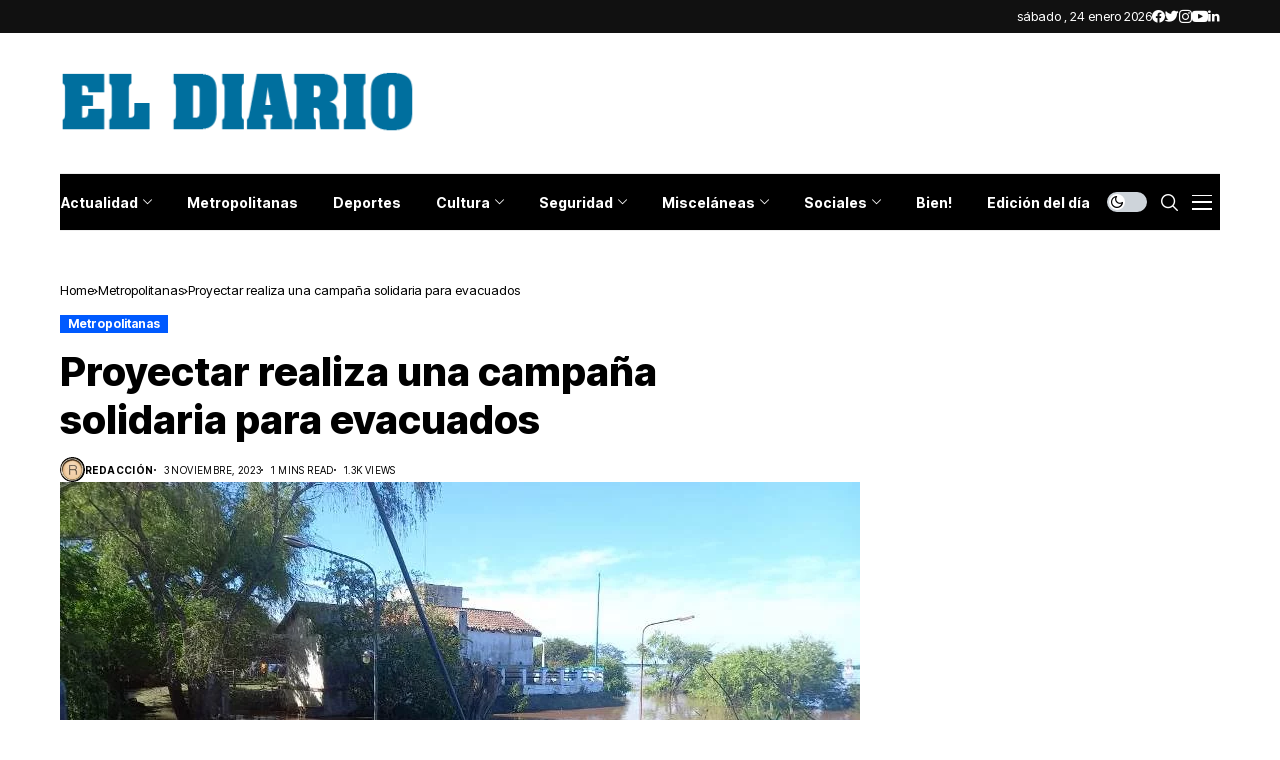

--- FILE ---
content_type: text/html; charset=UTF-8
request_url: https://www.eldiario.com.ar/2023/11/03/proyectar-realiza-campana-solidaria-para-evacuados/
body_size: 50787
content:
<!DOCTYPE html>
<!--[if IE 9 ]><html class="ie ie9" lang="es-AR"><![endif]-->
   <html lang="es-AR">
      <head>
         <meta charset="UTF-8">
         <meta name="viewport" content="width=device-width, initial-scale=1, maximum-scale=1">
                  <title>Proyectar realiza una campaña solidaria para evacuados &#8211; El Diario Paraná</title>
<meta name='robots' content='max-image-preview:large' />
<link rel="preconnect" href="https://fonts.gstatic.com" crossorigin><script src="/cdn-cgi/scripts/7d0fa10a/cloudflare-static/rocket-loader.min.js" data-cf-settings="c21f925a1d83e83145c3d775-|49"></script><link rel="preload" as="style" onload="this.onload=null;this.rel='stylesheet'" id="wesper_fonts_url_preload" href="https://fonts.googleapis.com/css?family=Inter+Tight%3A800%7CInter%3A400%7CInter+Tight%3A700%2C%2C500%2C700%2C400%2C&amp;display=swap" crossorigin><noscript><link rel="stylesheet" href="https://fonts.googleapis.com/css?family=Inter+Tight%3A800%7CInter%3A400%7CInter+Tight%3A700%2C%2C500%2C700%2C400%2C&amp;display=swap"></noscript><link rel='dns-prefetch' href='//fonts.googleapis.com' />
<link rel="alternate" type="application/rss+xml" title="El Diario Paraná &raquo; Feed" href="https://www.eldiario.com.ar/feed/" />
<script type="c21f925a1d83e83145c3d775-text/javascript">
window._wpemojiSettings = {"baseUrl":"https:\/\/s.w.org\/images\/core\/emoji\/14.0.0\/72x72\/","ext":".png","svgUrl":"https:\/\/s.w.org\/images\/core\/emoji\/14.0.0\/svg\/","svgExt":".svg","source":{"concatemoji":"https:\/\/www.eldiario.com.ar\/wp-includes\/js\/wp-emoji-release.min.js?ver=6.3"}};
/*! This file is auto-generated */
!function(i,n){var o,s,e;function c(e){try{var t={supportTests:e,timestamp:(new Date).valueOf()};sessionStorage.setItem(o,JSON.stringify(t))}catch(e){}}function p(e,t,n){e.clearRect(0,0,e.canvas.width,e.canvas.height),e.fillText(t,0,0);var t=new Uint32Array(e.getImageData(0,0,e.canvas.width,e.canvas.height).data),r=(e.clearRect(0,0,e.canvas.width,e.canvas.height),e.fillText(n,0,0),new Uint32Array(e.getImageData(0,0,e.canvas.width,e.canvas.height).data));return t.every(function(e,t){return e===r[t]})}function u(e,t,n){switch(t){case"flag":return n(e,"\ud83c\udff3\ufe0f\u200d\u26a7\ufe0f","\ud83c\udff3\ufe0f\u200b\u26a7\ufe0f")?!1:!n(e,"\ud83c\uddfa\ud83c\uddf3","\ud83c\uddfa\u200b\ud83c\uddf3")&&!n(e,"\ud83c\udff4\udb40\udc67\udb40\udc62\udb40\udc65\udb40\udc6e\udb40\udc67\udb40\udc7f","\ud83c\udff4\u200b\udb40\udc67\u200b\udb40\udc62\u200b\udb40\udc65\u200b\udb40\udc6e\u200b\udb40\udc67\u200b\udb40\udc7f");case"emoji":return!n(e,"\ud83e\udef1\ud83c\udffb\u200d\ud83e\udef2\ud83c\udfff","\ud83e\udef1\ud83c\udffb\u200b\ud83e\udef2\ud83c\udfff")}return!1}function f(e,t,n){var r="undefined"!=typeof WorkerGlobalScope&&self instanceof WorkerGlobalScope?new OffscreenCanvas(300,150):i.createElement("canvas"),a=r.getContext("2d",{willReadFrequently:!0}),o=(a.textBaseline="top",a.font="600 32px Arial",{});return e.forEach(function(e){o[e]=t(a,e,n)}),o}function t(e){var t=i.createElement("script");t.src=e,t.defer=!0,i.head.appendChild(t)}"undefined"!=typeof Promise&&(o="wpEmojiSettingsSupports",s=["flag","emoji"],n.supports={everything:!0,everythingExceptFlag:!0},e=new Promise(function(e){i.addEventListener("DOMContentLoaded",e,{once:!0})}),new Promise(function(t){var n=function(){try{var e=JSON.parse(sessionStorage.getItem(o));if("object"==typeof e&&"number"==typeof e.timestamp&&(new Date).valueOf()<e.timestamp+604800&&"object"==typeof e.supportTests)return e.supportTests}catch(e){}return null}();if(!n){if("undefined"!=typeof Worker&&"undefined"!=typeof OffscreenCanvas&&"undefined"!=typeof URL&&URL.createObjectURL&&"undefined"!=typeof Blob)try{var e="postMessage("+f.toString()+"("+[JSON.stringify(s),u.toString(),p.toString()].join(",")+"));",r=new Blob([e],{type:"text/javascript"}),a=new Worker(URL.createObjectURL(r),{name:"wpTestEmojiSupports"});return void(a.onmessage=function(e){c(n=e.data),a.terminate(),t(n)})}catch(e){}c(n=f(s,u,p))}t(n)}).then(function(e){for(var t in e)n.supports[t]=e[t],n.supports.everything=n.supports.everything&&n.supports[t],"flag"!==t&&(n.supports.everythingExceptFlag=n.supports.everythingExceptFlag&&n.supports[t]);n.supports.everythingExceptFlag=n.supports.everythingExceptFlag&&!n.supports.flag,n.DOMReady=!1,n.readyCallback=function(){n.DOMReady=!0}}).then(function(){return e}).then(function(){var e;n.supports.everything||(n.readyCallback(),(e=n.source||{}).concatemoji?t(e.concatemoji):e.wpemoji&&e.twemoji&&(t(e.twemoji),t(e.wpemoji)))}))}((window,document),window._wpemojiSettings);
</script>
<style>
img.wp-smiley,
img.emoji {
	display: inline !important;
	border: none !important;
	box-shadow: none !important;
	height: 1em !important;
	width: 1em !important;
	margin: 0 0.07em !important;
	vertical-align: -0.1em !important;
	background: none !important;
	padding: 0 !important;
}
</style>
	<link rel='stylesheet' id='wp-block-library-css' href='https://www.eldiario.com.ar/wp-includes/css/dist/block-library/style.min.css?ver=6.3' media='all' />
<style id='wp-block-library-theme-inline-css'>
.wp-block-audio figcaption{color:#555;font-size:13px;text-align:center}.is-dark-theme .wp-block-audio figcaption{color:hsla(0,0%,100%,.65)}.wp-block-audio{margin:0 0 1em}.wp-block-code{border:1px solid #ccc;border-radius:4px;font-family:Menlo,Consolas,monaco,monospace;padding:.8em 1em}.wp-block-embed figcaption{color:#555;font-size:13px;text-align:center}.is-dark-theme .wp-block-embed figcaption{color:hsla(0,0%,100%,.65)}.wp-block-embed{margin:0 0 1em}.blocks-gallery-caption{color:#555;font-size:13px;text-align:center}.is-dark-theme .blocks-gallery-caption{color:hsla(0,0%,100%,.65)}.wp-block-image figcaption{color:#555;font-size:13px;text-align:center}.is-dark-theme .wp-block-image figcaption{color:hsla(0,0%,100%,.65)}.wp-block-image{margin:0 0 1em}.wp-block-pullquote{border-bottom:4px solid;border-top:4px solid;color:currentColor;margin-bottom:1.75em}.wp-block-pullquote cite,.wp-block-pullquote footer,.wp-block-pullquote__citation{color:currentColor;font-size:.8125em;font-style:normal;text-transform:uppercase}.wp-block-quote{border-left:.25em solid;margin:0 0 1.75em;padding-left:1em}.wp-block-quote cite,.wp-block-quote footer{color:currentColor;font-size:.8125em;font-style:normal;position:relative}.wp-block-quote.has-text-align-right{border-left:none;border-right:.25em solid;padding-left:0;padding-right:1em}.wp-block-quote.has-text-align-center{border:none;padding-left:0}.wp-block-quote.is-large,.wp-block-quote.is-style-large,.wp-block-quote.is-style-plain{border:none}.wp-block-search .wp-block-search__label{font-weight:700}.wp-block-search__button{border:1px solid #ccc;padding:.375em .625em}:where(.wp-block-group.has-background){padding:1.25em 2.375em}.wp-block-separator.has-css-opacity{opacity:.4}.wp-block-separator{border:none;border-bottom:2px solid;margin-left:auto;margin-right:auto}.wp-block-separator.has-alpha-channel-opacity{opacity:1}.wp-block-separator:not(.is-style-wide):not(.is-style-dots){width:100px}.wp-block-separator.has-background:not(.is-style-dots){border-bottom:none;height:1px}.wp-block-separator.has-background:not(.is-style-wide):not(.is-style-dots){height:2px}.wp-block-table{margin:0 0 1em}.wp-block-table td,.wp-block-table th{word-break:normal}.wp-block-table figcaption{color:#555;font-size:13px;text-align:center}.is-dark-theme .wp-block-table figcaption{color:hsla(0,0%,100%,.65)}.wp-block-video figcaption{color:#555;font-size:13px;text-align:center}.is-dark-theme .wp-block-video figcaption{color:hsla(0,0%,100%,.65)}.wp-block-video{margin:0 0 1em}.wp-block-template-part.has-background{margin-bottom:0;margin-top:0;padding:1.25em 2.375em}
</style>
<style id='classic-theme-styles-inline-css'>
/*! This file is auto-generated */
.wp-block-button__link{color:#fff;background-color:#32373c;border-radius:9999px;box-shadow:none;text-decoration:none;padding:calc(.667em + 2px) calc(1.333em + 2px);font-size:1.125em}.wp-block-file__button{background:#32373c;color:#fff;text-decoration:none}
</style>
<style id='global-styles-inline-css'>
body{--wp--preset--color--black: #000000;--wp--preset--color--cyan-bluish-gray: #abb8c3;--wp--preset--color--white: #ffffff;--wp--preset--color--pale-pink: #f78da7;--wp--preset--color--vivid-red: #cf2e2e;--wp--preset--color--luminous-vivid-orange: #ff6900;--wp--preset--color--luminous-vivid-amber: #fcb900;--wp--preset--color--light-green-cyan: #7bdcb5;--wp--preset--color--vivid-green-cyan: #00d084;--wp--preset--color--pale-cyan-blue: #8ed1fc;--wp--preset--color--vivid-cyan-blue: #0693e3;--wp--preset--color--vivid-purple: #9b51e0;--wp--preset--gradient--vivid-cyan-blue-to-vivid-purple: linear-gradient(135deg,rgba(6,147,227,1) 0%,rgb(155,81,224) 100%);--wp--preset--gradient--light-green-cyan-to-vivid-green-cyan: linear-gradient(135deg,rgb(122,220,180) 0%,rgb(0,208,130) 100%);--wp--preset--gradient--luminous-vivid-amber-to-luminous-vivid-orange: linear-gradient(135deg,rgba(252,185,0,1) 0%,rgba(255,105,0,1) 100%);--wp--preset--gradient--luminous-vivid-orange-to-vivid-red: linear-gradient(135deg,rgba(255,105,0,1) 0%,rgb(207,46,46) 100%);--wp--preset--gradient--very-light-gray-to-cyan-bluish-gray: linear-gradient(135deg,rgb(238,238,238) 0%,rgb(169,184,195) 100%);--wp--preset--gradient--cool-to-warm-spectrum: linear-gradient(135deg,rgb(74,234,220) 0%,rgb(151,120,209) 20%,rgb(207,42,186) 40%,rgb(238,44,130) 60%,rgb(251,105,98) 80%,rgb(254,248,76) 100%);--wp--preset--gradient--blush-light-purple: linear-gradient(135deg,rgb(255,206,236) 0%,rgb(152,150,240) 100%);--wp--preset--gradient--blush-bordeaux: linear-gradient(135deg,rgb(254,205,165) 0%,rgb(254,45,45) 50%,rgb(107,0,62) 100%);--wp--preset--gradient--luminous-dusk: linear-gradient(135deg,rgb(255,203,112) 0%,rgb(199,81,192) 50%,rgb(65,88,208) 100%);--wp--preset--gradient--pale-ocean: linear-gradient(135deg,rgb(255,245,203) 0%,rgb(182,227,212) 50%,rgb(51,167,181) 100%);--wp--preset--gradient--electric-grass: linear-gradient(135deg,rgb(202,248,128) 0%,rgb(113,206,126) 100%);--wp--preset--gradient--midnight: linear-gradient(135deg,rgb(2,3,129) 0%,rgb(40,116,252) 100%);--wp--preset--font-size--small: 13px;--wp--preset--font-size--medium: 20px;--wp--preset--font-size--large: 36px;--wp--preset--font-size--x-large: 42px;--wp--preset--spacing--20: 0.44rem;--wp--preset--spacing--30: 0.67rem;--wp--preset--spacing--40: 1rem;--wp--preset--spacing--50: 1.5rem;--wp--preset--spacing--60: 2.25rem;--wp--preset--spacing--70: 3.38rem;--wp--preset--spacing--80: 5.06rem;--wp--preset--shadow--natural: 6px 6px 9px rgba(0, 0, 0, 0.2);--wp--preset--shadow--deep: 12px 12px 50px rgba(0, 0, 0, 0.4);--wp--preset--shadow--sharp: 6px 6px 0px rgba(0, 0, 0, 0.2);--wp--preset--shadow--outlined: 6px 6px 0px -3px rgba(255, 255, 255, 1), 6px 6px rgba(0, 0, 0, 1);--wp--preset--shadow--crisp: 6px 6px 0px rgba(0, 0, 0, 1);}:where(.is-layout-flex){gap: 0.5em;}:where(.is-layout-grid){gap: 0.5em;}body .is-layout-flow > .alignleft{float: left;margin-inline-start: 0;margin-inline-end: 2em;}body .is-layout-flow > .alignright{float: right;margin-inline-start: 2em;margin-inline-end: 0;}body .is-layout-flow > .aligncenter{margin-left: auto !important;margin-right: auto !important;}body .is-layout-constrained > .alignleft{float: left;margin-inline-start: 0;margin-inline-end: 2em;}body .is-layout-constrained > .alignright{float: right;margin-inline-start: 2em;margin-inline-end: 0;}body .is-layout-constrained > .aligncenter{margin-left: auto !important;margin-right: auto !important;}body .is-layout-constrained > :where(:not(.alignleft):not(.alignright):not(.alignfull)){max-width: var(--wp--style--global--content-size);margin-left: auto !important;margin-right: auto !important;}body .is-layout-constrained > .alignwide{max-width: var(--wp--style--global--wide-size);}body .is-layout-flex{display: flex;}body .is-layout-flex{flex-wrap: wrap;align-items: center;}body .is-layout-flex > *{margin: 0;}body .is-layout-grid{display: grid;}body .is-layout-grid > *{margin: 0;}:where(.wp-block-columns.is-layout-flex){gap: 2em;}:where(.wp-block-columns.is-layout-grid){gap: 2em;}:where(.wp-block-post-template.is-layout-flex){gap: 1.25em;}:where(.wp-block-post-template.is-layout-grid){gap: 1.25em;}.has-black-color{color: var(--wp--preset--color--black) !important;}.has-cyan-bluish-gray-color{color: var(--wp--preset--color--cyan-bluish-gray) !important;}.has-white-color{color: var(--wp--preset--color--white) !important;}.has-pale-pink-color{color: var(--wp--preset--color--pale-pink) !important;}.has-vivid-red-color{color: var(--wp--preset--color--vivid-red) !important;}.has-luminous-vivid-orange-color{color: var(--wp--preset--color--luminous-vivid-orange) !important;}.has-luminous-vivid-amber-color{color: var(--wp--preset--color--luminous-vivid-amber) !important;}.has-light-green-cyan-color{color: var(--wp--preset--color--light-green-cyan) !important;}.has-vivid-green-cyan-color{color: var(--wp--preset--color--vivid-green-cyan) !important;}.has-pale-cyan-blue-color{color: var(--wp--preset--color--pale-cyan-blue) !important;}.has-vivid-cyan-blue-color{color: var(--wp--preset--color--vivid-cyan-blue) !important;}.has-vivid-purple-color{color: var(--wp--preset--color--vivid-purple) !important;}.has-black-background-color{background-color: var(--wp--preset--color--black) !important;}.has-cyan-bluish-gray-background-color{background-color: var(--wp--preset--color--cyan-bluish-gray) !important;}.has-white-background-color{background-color: var(--wp--preset--color--white) !important;}.has-pale-pink-background-color{background-color: var(--wp--preset--color--pale-pink) !important;}.has-vivid-red-background-color{background-color: var(--wp--preset--color--vivid-red) !important;}.has-luminous-vivid-orange-background-color{background-color: var(--wp--preset--color--luminous-vivid-orange) !important;}.has-luminous-vivid-amber-background-color{background-color: var(--wp--preset--color--luminous-vivid-amber) !important;}.has-light-green-cyan-background-color{background-color: var(--wp--preset--color--light-green-cyan) !important;}.has-vivid-green-cyan-background-color{background-color: var(--wp--preset--color--vivid-green-cyan) !important;}.has-pale-cyan-blue-background-color{background-color: var(--wp--preset--color--pale-cyan-blue) !important;}.has-vivid-cyan-blue-background-color{background-color: var(--wp--preset--color--vivid-cyan-blue) !important;}.has-vivid-purple-background-color{background-color: var(--wp--preset--color--vivid-purple) !important;}.has-black-border-color{border-color: var(--wp--preset--color--black) !important;}.has-cyan-bluish-gray-border-color{border-color: var(--wp--preset--color--cyan-bluish-gray) !important;}.has-white-border-color{border-color: var(--wp--preset--color--white) !important;}.has-pale-pink-border-color{border-color: var(--wp--preset--color--pale-pink) !important;}.has-vivid-red-border-color{border-color: var(--wp--preset--color--vivid-red) !important;}.has-luminous-vivid-orange-border-color{border-color: var(--wp--preset--color--luminous-vivid-orange) !important;}.has-luminous-vivid-amber-border-color{border-color: var(--wp--preset--color--luminous-vivid-amber) !important;}.has-light-green-cyan-border-color{border-color: var(--wp--preset--color--light-green-cyan) !important;}.has-vivid-green-cyan-border-color{border-color: var(--wp--preset--color--vivid-green-cyan) !important;}.has-pale-cyan-blue-border-color{border-color: var(--wp--preset--color--pale-cyan-blue) !important;}.has-vivid-cyan-blue-border-color{border-color: var(--wp--preset--color--vivid-cyan-blue) !important;}.has-vivid-purple-border-color{border-color: var(--wp--preset--color--vivid-purple) !important;}.has-vivid-cyan-blue-to-vivid-purple-gradient-background{background: var(--wp--preset--gradient--vivid-cyan-blue-to-vivid-purple) !important;}.has-light-green-cyan-to-vivid-green-cyan-gradient-background{background: var(--wp--preset--gradient--light-green-cyan-to-vivid-green-cyan) !important;}.has-luminous-vivid-amber-to-luminous-vivid-orange-gradient-background{background: var(--wp--preset--gradient--luminous-vivid-amber-to-luminous-vivid-orange) !important;}.has-luminous-vivid-orange-to-vivid-red-gradient-background{background: var(--wp--preset--gradient--luminous-vivid-orange-to-vivid-red) !important;}.has-very-light-gray-to-cyan-bluish-gray-gradient-background{background: var(--wp--preset--gradient--very-light-gray-to-cyan-bluish-gray) !important;}.has-cool-to-warm-spectrum-gradient-background{background: var(--wp--preset--gradient--cool-to-warm-spectrum) !important;}.has-blush-light-purple-gradient-background{background: var(--wp--preset--gradient--blush-light-purple) !important;}.has-blush-bordeaux-gradient-background{background: var(--wp--preset--gradient--blush-bordeaux) !important;}.has-luminous-dusk-gradient-background{background: var(--wp--preset--gradient--luminous-dusk) !important;}.has-pale-ocean-gradient-background{background: var(--wp--preset--gradient--pale-ocean) !important;}.has-electric-grass-gradient-background{background: var(--wp--preset--gradient--electric-grass) !important;}.has-midnight-gradient-background{background: var(--wp--preset--gradient--midnight) !important;}.has-small-font-size{font-size: var(--wp--preset--font-size--small) !important;}.has-medium-font-size{font-size: var(--wp--preset--font-size--medium) !important;}.has-large-font-size{font-size: var(--wp--preset--font-size--large) !important;}.has-x-large-font-size{font-size: var(--wp--preset--font-size--x-large) !important;}
.wp-block-navigation a:where(:not(.wp-element-button)){color: inherit;}
:where(.wp-block-post-template.is-layout-flex){gap: 1.25em;}:where(.wp-block-post-template.is-layout-grid){gap: 1.25em;}
:where(.wp-block-columns.is-layout-flex){gap: 2em;}:where(.wp-block-columns.is-layout-grid){gap: 2em;}
.wp-block-pullquote{font-size: 1.5em;line-height: 1.6;}
</style>
<link rel='stylesheet' id='contact-form-7-css' href='https://www.eldiario.com.ar/wp-content/plugins/contact-form-7/includes/css/styles.css?ver=5.7.7' media='all' />

<link rel='stylesheet' id='wesper_layout-css' href='https://www.eldiario.com.ar/wp-content/themes/wesper/css/layout.css?ver=1.0.8' media='all' />
<link rel='stylesheet' id='wesper_style-css' href='https://www.eldiario.com.ar/wp-content/themes/wesper/style.css?ver=1.0.8' media='all' />
<style id='wesper_style-inline-css'>
body.options_dark_skin{ --jl-main-color: #005aff; --jl-bg-color: #111; --jl-txt-color: #FFF; --jl-btn-bg: #454545; --jl-comment-btn-link: #454545; --jl-comment-btn-linkc: #FFF; --jl-menu-bg: #2f2f2f; --jl-menu-line-color: #2f2f2f; --jl-menu-color: #FFF; --jl-sub-bg-color: #222; --jl-sub-menu-color: #FFF; --jl-sub-line-color: #464646; --jl-topbar-bg: #2f2f2f; --jl-topbar-color: #FFF; --jl-logo-bg: #111; --jl-logo-color: #FFF; --jl-single-color: #FFF; --jl-single-link-color: #005aff; --jl-single-link-hcolor: #005aff; --jl-except-color: #ddd; --jl-meta-color: #ddd; --jl-post-line-color: #49494b; --jl-author-bg: #454545; --jl-foot-bg: #000; --jl-foot-color: #dcdcdc; --jl-foot-link: #ffffff; --jl-foot-hlink: #005aff; --jl-foot-head: #005aff; --jl-foot-line: #49494b; } body{ --jl-main-width: 1200px; --jl-main-color: #005aff; --jl-bg-color: #FFF; --jl-txt-color: #000; --jl-txt-light: #FFF; --jl-btn-bg: #000; --jl-comment-btn-link: #F1F1F1; --jl-comment-btn-linkc: #000; --jl-desc-light: #ddd; --jl-meta-light: #bbb; --jl-button-radius: 0px; --jl-load-more-radius: 0px; --jl-load-more-width: 200px; --jl-load-more-height: 38px; --jl-menu-bg: #000000; --jl-menu-line-color: #eeeeee; --jl-menu-color: #ffffff; --jl-sub-bg-color: #f7f7f6; --jl-sub-menu-color: #000; --jl-sub-line-color: #ebebe3; --jl-topbar-bg: #111111; --jl-topbar-color: #FFF; --jl-topbar-height: 33px; --jl-topbar-size: 13px; --jl-logo-bg: #FFF; --jl-logo-color: #000; --jl-single-title-size: 40px; --jl-single-color: #676767; --jl-single-link-color: #005aff; --jl-single-link-hcolor: #005aff; --jl-except-color: #666; --jl-meta-color: #0a0a0a; --jl-post-line-color: #e9ecef; --jl-author-bg: #f8f7f5; --jl-post-related-size: 18px; --jl-foot-bg: #111; --jl-foot-color: #dcdcdc; --jl-foot-link: #ffffff; --jl-foot-hlink: #005aff; --jl-foot-head: #005aff; --jl-foot-line: #49494b; --jl-foot-menu-col: 2; --jl-foot-title-size: 18px; --jl-foot-font-size: 14px; --jl-foot-copyright: 13px; --jl-foot-menu-size: 13px; --jl-body-font: Inter; --jl-body-font-size: 14px; --jl-body-font-weight: 400; --jl-body-line-height: 1.5; --jl-logo-width: 360px; --jl-m-logo-width: 160px; --jl-s-logo-width: 190px; --jl-fot-logo-width: 150px; --jl-title-font: Inter Tight; --jl-title-font-weight: 800; --jl-title-transform: none; --jl-title-space: 0em; --jl-title-line-height: 1.2; --jl-content-font-size: 16px; --jl-content-line-height: 1.8; --jl-sec-topbar-height: 33px; --jl-sec-menu-height: 58px; --jl-sec-logo-height: 140px; --jl-menu-font: Inter Tight; --jl-menu-font-size: 14px; --jl-menu-font-weight: 700; --jl-menu-transform: none; --jl-menu-space: 0em; --jl-spacing-menu: 35px; --jl-submenu-font-size: 14px; --jl-submenu-font-weight: 500; --jl-submenu-transform: capitalize; --jl-submenu-space: 0em; --jl-cat-font-size: 12px; --jl-cat-font-weight: 700; --jl-cat-font-space: 0em; --jl-cat-transform: capitalize; --jl-meta-font-size: 10px; --jl-meta-font-weight: 400; --jl-meta-a-font-weight: 600; --jl-meta-font-space: .04em; --jl-meta-transform: uppercase; --jl-button-font-size: 13px; --jl-button-font-weight: 700; --jl-button-transform: capitalize; --jl-button-space: 0em; --jl-loadmore-font-size: 13px; --jl-loadmore-font-weight: 700; --jl-loadmore-transform: capitalize; --jl-loadmore-space: 0em; --jl-border-rounded: 0px; --jl-top-rounded: 60px; --jl-cookie-des-size: 13px; --jl-cookie-btn-size: 12px; --jl-cookie-btn-space: 0em; --jl-cookie-btn-transform: capitalize; --jl-widget-fsize: 18px; --jl-widget-space: 0em; --jl-widget-transform: capitalize; } .jl_lb3 .jl_cat_lbl, .jl_lb4 .jl_cat_lbl, .jl_lb5 .jl_cat_lbl, .jl_lb6 .jl_cat_lbl, .jl_lb7 .jl_cat_lbl{ padding: 2px 8px !important; border-radius:  !important; } .jlc-container{max-width: 1200px;} .logo_small_wrapper_table .logo_small_wrapper a .jl_logo_w { position: absolute;top: 0px;left: 0px;opacity: 0; } .logo_small_wrapper_table .logo_small_wrapper .logo_link img{ max-width: var(--jl-logo-width); } .jl_sleft_side .jl_smmain_side{ order: 1; padding-left: 20px; padding-right: 30px; } .jl_sleft_side .jl_smmain_con{ order: 2; } .jl_rd_wrap{ top: 0; } .jl_rd_read{ height: 5px; background-color: #8100ff; background-image: linear-gradient(to right, #ff0080 0%, #8100ff 100%); } .cat-item-1 span{background: #1da5ba}.jl_cat_cid_1 .jl_cm_count{background: #1da5ba !important;}.jl_cat_opt4 .jl_cat_opt_w.jl_cat_cid_1{background: #1da5ba !important;}.jl_cat_txt.jl_cat1:before{background: #1da5ba;}.jl_cat_lbl.jl_cat1{background: #1da5ba;}
</style>
<link rel='stylesheet' id='magnific-popup-css' href='https://www.eldiario.com.ar/wp-content/themes/wesper/css/magnific-popup.css?ver=1.0.8' media='all' />
<link rel='stylesheet' id='swiper-css' href='https://www.eldiario.com.ar/wp-content/plugins/elementor/assets/lib/swiper/v8/css/swiper.min.css?ver=8.4.5' media='all' />
<link rel='stylesheet' id='elementor-frontend-css' href='https://www.eldiario.com.ar/wp-content/plugins/elementor/assets/css/frontend.min.css?ver=3.27.7' media='all' />
<link rel='stylesheet' id='elementor-post-12626-css' href='https://www.eldiario.com.ar/wp-content/uploads/elementor/css/post-12626.css?ver=1734666462' media='all' />
<link rel='stylesheet' id='elementor-post-12383-css' href='https://www.eldiario.com.ar/wp-content/uploads/elementor/css/post-12383.css?ver=1734666462' media='all' />
<link rel='stylesheet' id='elementor-post-12224-css' href='https://www.eldiario.com.ar/wp-content/uploads/elementor/css/post-12224.css?ver=1734666462' media='all' />
<script src='https://www.eldiario.com.ar/wp-includes/js/jquery/jquery.min.js?ver=3.7.0' id='jquery-core-js' type="c21f925a1d83e83145c3d775-text/javascript"></script>
<script src='https://www.eldiario.com.ar/wp-includes/js/jquery/jquery-migrate.min.js?ver=3.4.1' id='jquery-migrate-js' type="c21f925a1d83e83145c3d775-text/javascript"></script>
<link rel="preload" href="https://www.eldiario.com.ar/wp-content/themes/wesper/css/fonts/jl_font.woff" as="font" type="font/woff" crossorigin="anonymous"> <link rel="https://api.w.org/" href="https://www.eldiario.com.ar/wp-json/" /><link rel="alternate" type="application/json" href="https://www.eldiario.com.ar/wp-json/wp/v2/posts/448476" /><link rel="EditURI" type="application/rsd+xml" title="RSD" href="https://www.eldiario.com.ar/xmlrpc.php?rsd" />
<meta name="generator" content="WordPress 6.3" />
<link rel="canonical" href="https://www.eldiario.com.ar/2023/11/03/proyectar-realiza-campana-solidaria-para-evacuados/" />
<link rel='shortlink' href='https://www.eldiario.com.ar/?p=448476' />
<link rel="alternate" type="application/json+oembed" href="https://www.eldiario.com.ar/wp-json/oembed/1.0/embed?url=https%3A%2F%2Fwww.eldiario.com.ar%2F2023%2F11%2F03%2Fproyectar-realiza-campana-solidaria-para-evacuados%2F" />
<link rel="alternate" type="text/xml+oembed" href="https://www.eldiario.com.ar/wp-json/oembed/1.0/embed?url=https%3A%2F%2Fwww.eldiario.com.ar%2F2023%2F11%2F03%2Fproyectar-realiza-campana-solidaria-para-evacuados%2F&#038;format=xml" />

<!-- This site is using AdRotate v5.12.2 to display their advertisements - https://ajdg.solutions/ -->
<!-- AdRotate CSS -->
<style media="screen">
	.g { margin:0px; padding:0px; overflow:hidden; line-height:1; zoom:1; }
	.g img { height:auto; }
	.g-col { position:relative; float:left; }
	.g-col:first-child { margin-left: 0; }
	.g-col:last-child { margin-right: 0; }
	@media only screen and (max-width: 480px) {
		.g-col, .g-dyn, .g-single { width:100%; margin-left:0; margin-right:0; }
	}
</style>
<!-- /AdRotate CSS -->

	<meta name="description" content="El portal de noticias de ENTRE RIOS">
    <meta property="og:image" content="https://www.eldiario.com.ar/wp-content/uploads/2023/11/evacuados.webp">
    <meta property="og:title" content="Proyectar realiza una campaña solidaria para evacuados">
    <meta property="og:url" content="https://www.eldiario.com.ar/2023/11/03/proyectar-realiza-campana-solidaria-para-evacuados/">
    <meta property="og:site_name" content="El Diario Paraná">
	<meta property="og:description" content="El portal de noticias de ENTRE RIOS">
    	<meta property="og:type" content="article"/>
    <meta property="article:published_time" content="2023-11-03T13:17:02+00:00"/>
    <meta property="article:modified_time" content="2023-11-04T10:11:42+00:00"/>
    <meta name="author" content="Redacción"/>
    <meta name="twitter:card" content="summary_large_image"/>
    <meta name="twitter:creator" content="@envato"/>
    <meta name="twitter:label1" content="Written by"/>
    <meta name="twitter:data1" content="Redacción"/>	
	<script type="c21f925a1d83e83145c3d775-text/javascript">
  var adzone = adzone||{}; 
  window.googletag = window.googletag || {cmd: []};
  (function(adzone) { 
    adzone.c=[]; adzone.m=function(e) { if(e.data && e.data.m =="adzone") { adzone.c.push({ m: e }); adzone.r && adzone.r(); } }; 
    window.addEventListener ? window.addEventListener("message", adzone.m, !1) : window.attachEvent && window.attachEvent("message", adzone.m); 
    googletag.cmd.push(function() { googletag.pubads().addEventListener("slotRenderEnded", function(e) { adzone.c.push({r: e}); adzone.r && adzone.r() } ) }); 
  })(adzone);
</script>

<script async src="https://s-adzone.com/c/28_eldiario.js" type="c21f925a1d83e83145c3d775-text/javascript"></script>
<style>adzone_float {display:none!important}</style>


<!-- Google tag (gtag.js) -->
<script async src="https://www.googletagmanager.com/gtag/js?id=G-Z3LP0XBNRB" type="c21f925a1d83e83145c3d775-text/javascript"></script>
<script type="c21f925a1d83e83145c3d775-text/javascript">
  window.dataLayer = window.dataLayer || [];
  function gtag(){dataLayer.push(arguments);}
  gtag('js', new Date());

  gtag('config', 'G-Z3LP0XBNRB');
</script>

<meta name="generator" content="Elementor 3.27.7; features: additional_custom_breakpoints; settings: css_print_method-external, google_font-enabled, font_display-swap">
			<style>
				.e-con.e-parent:nth-of-type(n+4):not(.e-lazyloaded):not(.e-no-lazyload),
				.e-con.e-parent:nth-of-type(n+4):not(.e-lazyloaded):not(.e-no-lazyload) * {
					background-image: none !important;
				}
				@media screen and (max-height: 1024px) {
					.e-con.e-parent:nth-of-type(n+3):not(.e-lazyloaded):not(.e-no-lazyload),
					.e-con.e-parent:nth-of-type(n+3):not(.e-lazyloaded):not(.e-no-lazyload) * {
						background-image: none !important;
					}
				}
				@media screen and (max-height: 640px) {
					.e-con.e-parent:nth-of-type(n+2):not(.e-lazyloaded):not(.e-no-lazyload),
					.e-con.e-parent:nth-of-type(n+2):not(.e-lazyloaded):not(.e-no-lazyload) * {
						background-image: none !important;
					}
				}
			</style>
			<link rel="icon" href="https://www.eldiario.com.ar/wp-content/uploads/2023/03/cropped-ed_512-150x150.png" sizes="32x32" />
<link rel="icon" href="https://www.eldiario.com.ar/wp-content/uploads/2023/03/cropped-ed_512-300x300.png" sizes="192x192" />
<link rel="apple-touch-icon" href="https://www.eldiario.com.ar/wp-content/uploads/2023/03/cropped-ed_512-300x300.png" />
<meta name="msapplication-TileImage" content="https://www.eldiario.com.ar/wp-content/uploads/2023/03/cropped-ed_512-300x300.png" />
		<style id="wp-custom-css">
			.wp-block-image, .wp-block-embed, .wp-block-gallery { margin-top: calc(30px + .25vw); margin-bottom: calc(30px + .25vw) !important; } .logo_small_wrapper_table .logo_small_wrapper .logo_link > h1, .logo_small_wrapper_table .logo_small_wrapper .logo_link > span { display: flex; margin: 0px; padding: 0px; }/* elementor category */ .elementor-widget-wp-widget-categories h5{ display: none; } .elementor-widget-wp-widget-categories ul{ list-style: none; padding: 0px 0px 0px 15px !important; margin: 0px; display: flex; flex-direction: column; gap: 7px; } .elementor-widget-wp-widget-categories ul li{ margin-bottom: 0 !important; list-style: none; font-family: var(--jl-menu-font); font-size: 14px; font-weight: var(--jl-cat-font-weight); display: flex; flex-direction: column; gap: 7px; } .elementor-widget-wp-widget-categories ul li a{ display: inline-flex; align-items: center; width: 100%; } .elementor-widget-wp-widget-categories ul li a:before{ content: ''; position: absolute; margin-left: -15px; border: solid currentcolor; border-width: 0 1px 1px 0; display: inline-block; padding: 2px; vertical-align: middle; transform: rotate(-45deg); -webkit-transform: rotate(-45deg); } .elementor-widget-wp-widget-categories span{ margin-right: 0px; margin-left: auto; color: #fff; text-align: center; min-width: 24px; height: 24px; line-height: 24px; border-radius: 4px; padding: 0px 5px; font-size: 80%; }

.jl_lmore_c .jl-load-link {
	font-size:0px;
}
.jl_lmore_c .jl-load-link:after {
	content:"Más noticias";
	font-size:14px;
}

		</style>
		<style>
.ai-viewports                 {--ai: 1;}
.ai-viewport-3                { display: none !important;}
.ai-viewport-2                { display: none !important;}
.ai-viewport-1                { display: inherit !important;}
.ai-viewport-0                { display: none !important;}
@media (min-width: 768px) and (max-width: 979px) {
.ai-viewport-1                { display: none !important;}
.ai-viewport-2                { display: inherit !important;}
}
@media (max-width: 767px) {
.ai-viewport-1                { display: none !important;}
.ai-viewport-3                { display: inherit !important;}
}
.ai-rotate {position: relative;}
.ai-rotate-hidden {visibility: hidden;}
.ai-rotate-hidden-2 {position: absolute; top: 0; left: 0; width: 100%; height: 100%;}
.ai-list-data, .ai-ip-data, .ai-filter-check, .ai-fallback, .ai-list-block, .ai-list-block-ip, .ai-list-block-filter {visibility: hidden; position: absolute; width: 50%; height: 1px; top: -1000px; z-index: -9999; margin: 0px!important;}
.ai-list-data, .ai-ip-data, .ai-filter-check, .ai-fallback {min-width: 1px;}
</style>
         
      </head>
      <body class="post-template-default single single-post postid-448476 single-format-standard wp-embed-responsive logo_foot_white logo_sticky_white jl_weg_title jl_sright_side jl_nav_stick jl_nav_active jl_nav_slide mobile_nav_class is-lazyload   jl_en_day_night jl-has-sidebar jl_tcolor elementor-default elementor-kit-13">         
        <div id="gpt-previo"  class="adzone_float" >
	<script type="c21f925a1d83e83145c3d775-text/javascript">
    window.googletag = window.googletag || {cmd: []};
    googletag.cmd.push(function() {
    var mapping1 = googletag.sizeMapping()
                            .addSize([1024, 10], [[1000, 540]])
                            .addSize([10, 10], [[320, 480]])
                            .build();
    googletag.defineSlot('/21912588402/ElDiariodeParana/ED_ITTprevio', [[320, 480], [1000, 540]], 'gpt-previo')
							.defineSizeMapping(mapping1)
							.addService(googletag.pubads()); 
    googletag.pubads().enableSingleRequest();
    googletag.enableServices();
    googletag.display('gpt-previo');
    });
	</script>
</div>
         <div class="options_layout_wrapper jl_clear_at">
         <div class="options_layout_container tp_head_off">
         <header class="jlc-hmain-w jlc-hop8 jl_base_menu jl_md_main">    
    <div class="jlc-top-w">
        <div class="jlc-container">
            <div class="jlc-row">
                <div class="jlc-col-md-12">    
                    <div class="jl_thc">
                        <div class="jl_htl">
                                                                                        <div class="jl_hlnav">
                                    <div class="menu-primary-container navigation_wrapper">
                                                                        </div>  
                                </div>
                                                    </div>
                        <div class="jl_htr">
                                                    <div class="jl_topbar_date">
                                sábado ,  24  enero 2026                            </div>
					                                                                                        <div class="jl_hrsh"><ul class="jl_sh_ic_li">
                <li class="jl_facebook"><a href="https://www.facebook.com/ElDiarioParana/" target="_blank"><i class="jli-facebook"></i></a></li>
                        <li class="jl_twitter"><a href="https://twitter.com/eldiariocomar" target="_blank"><i class="jli-twitter"></i></a></li>
                        <li class="jl_instagram"><a href="https://www.instagram.com/eldiarioentrerios/" target="_blank"><i class="jli-instagram"></i></a></li>
                                <li class="jl_youtube"><a href="https://www.youtube.com/channel/UCscp3Qkn1Uh0O2JpuI1SkQQ" target="_blank"><i class="jli-youtube"></i></a></li>
                                                        <li class="jl_linkedin"><a href="https://ar.linkedin.com/company/eldiariodeentrerios" target="_blank"><i class="jli-linkedin"></i></a></li>
                                                                                                                        
                
        </ul></div>
                                                    </div>                                                
                    </div>
                </div>
            </div>
        </div>
    </div>
        <div class="jlc-hmain-logo">
    <div class="jlc-container">
            <div class="jlc-row">
                <div class="jlc-col-md-12">    
                    <div class="jl_hwrap">                        
                        <div class="logo_small_wrapper_table">
                                <div class="logo_small_wrapper">
                                <a class="logo_link" href="https://www.eldiario.com.ar/">
                                <span>
                                                                                                <img class="jl_logo_n" src="https://www.eldiario.com.ar/wp-content/uploads/2023/03/logo_eldiario-1.png" alt="El portal de noticias de ENTRE RIOS" />
                                                                                                                                <img class="jl_logo_w" src="https://www.eldiario.com.ar/wp-content/uploads/2023/03/Logo_blanco.png" alt="El portal de noticias de ENTRE RIOS" />
                                                                </span>
                                </a>
                                </div>
                        </div>
                        <div class="jl_header_sb">
                        <div id="custom_html-2" class="widget_text widget widget_custom_html"><div class="textwidget custom-html-widget"><script async src="https://securepubads.g.doubleclick.net/tag/js/gpt.js" type="c21f925a1d83e83145c3d775-text/javascript"></script>
<div id="gpt-passbackh">
  <script type="c21f925a1d83e83145c3d775-text/javascript">
    window.googletag = window.googletag || {cmd: []};
    googletag.cmd.push(function() {
    googletag.defineSlot('/21912588402/ElDiariodeParana/EDP500x100', [500, 100], 'gpt-passbackh').addService(googletag.pubads());
    googletag.enableServices();
    googletag.display('gpt-passbackh');
    });
  </script>
</div></div></div>                        </div>                        
                        <div class="search_header_menu jl_nav_mobile">                        
                        <div class="wesper_day_night jl_day_en">
	<span class="jl-night-toggle-icon">
		<span class="jl_moon">
			<i class="jli-moon"></i>
		</span>
		<span class="jl_sun">
			<i class="jli-sun"></i>
		</span>
	</span>
</div>
                            <div class="search_header_wrapper search_form_menu_personal_click"><i class="jli-search"></i></div>
                                                
                        <div class="menu_mobile_icons jl_tog_mob jl_desk_show"><div class="jlm_w"><span class="jlma"></span><span class="jlmb"></span><span class="jlmc"></span></div></div>
                        </div>                
                    </div>
                </div>
            </div>
        </div>
    </div>
<div class="jlc-hmain-in">
    <div class="jlc-container">
            <div class="jlc-row">
                <div class="jlc-col-md-12">    
                    <div class="jl_hwrap">                                         
                    <div class="menu-primary-container navigation_wrapper">
                                                        <ul id="menu-el_diario" class="jl_main_menu"><li class="menu-item menu-item-type-taxonomy menu-item-object-category menu-item-has-children"><a href="https://www.eldiario.com.ar/category/actualidad/"><span class="jl_mblt">Actualidad</span></a><ul class="sub-menu">	<li class="menu-item menu-item-type-taxonomy menu-item-object-category"><a href="https://www.eldiario.com.ar/category/actualidad/politica/"><span class="jl_mblt">Política</span></a></li>
	<li class="menu-item menu-item-type-taxonomy menu-item-object-category"><a href="https://www.eldiario.com.ar/category/actualidad/salud/"><span class="jl_mblt">Salud</span></a></li>
	<li class="menu-item menu-item-type-taxonomy menu-item-object-category"><a href="https://www.eldiario.com.ar/category/actualidad/educacion/"><span class="jl_mblt">Educación</span></a></li>
	<li class="menu-item menu-item-type-taxonomy menu-item-object-category"><a href="https://www.eldiario.com.ar/category/economia/"><span class="jl_mblt">Economía</span></a></li>
	<li class="menu-item menu-item-type-taxonomy menu-item-object-category"><a href="https://www.eldiario.com.ar/category/actualidad/ciencia-y-tecnologia/"><span class="jl_mblt">Ciencia y Tecnología</span></a></li>
	<li class="menu-item menu-item-type-taxonomy menu-item-object-category"><a href="https://www.eldiario.com.ar/category/actualidad/internacionales/"><span class="jl_mblt">Internacionales</span></a></li>

					</ul></li>
<li class="menu-item menu-item-type-taxonomy menu-item-object-category current-post-ancestor current-menu-parent current-post-parent"><a href="https://www.eldiario.com.ar/category/metropolitanas/"><span class="jl_mblt">Metropolitanas</span></a></li>
<li class="menu-item menu-item-type-taxonomy menu-item-object-category"><a href="https://www.eldiario.com.ar/category/deportes/"><span class="jl_mblt">Deportes</span></a></li>
<li class="menu-item menu-item-type-taxonomy menu-item-object-category menu-item-has-children"><a href="https://www.eldiario.com.ar/category/cultura/"><span class="jl_mblt">Cultura</span></a><ul class="sub-menu">	<li class="menu-item menu-item-type-taxonomy menu-item-object-category"><a href="https://www.eldiario.com.ar/category/agenda-cultural/"><span class="jl_mblt">Agenda Cultural</span></a></li>
	<li class="menu-item menu-item-type-taxonomy menu-item-object-category"><a href="https://www.eldiario.com.ar/category/de-puno-y-letra/"><span class="jl_mblt">De Puño y Letra</span></a></li>
	<li class="menu-item menu-item-type-taxonomy menu-item-object-category"><a href="https://www.eldiario.com.ar/category/opiniones/"><span class="jl_mblt">Opiniones</span></a></li>
	<li class="menu-item menu-item-type-taxonomy menu-item-object-category"><a href="https://www.eldiario.com.ar/category/colaboradores/"><span class="jl_mblt">Colaboradores</span></a></li>

					</ul></li>
<li class="menu-item menu-item-type-taxonomy menu-item-object-category menu-item-has-children"><a href="https://www.eldiario.com.ar/category/seguridad/"><span class="jl_mblt">Seguridad</span></a><ul class="sub-menu">	<li class="menu-item menu-item-type-taxonomy menu-item-object-category"><a href="https://www.eldiario.com.ar/category/judiciales/"><span class="jl_mblt">Judiciales</span></a></li>
	<li class="menu-item menu-item-type-taxonomy menu-item-object-category"><a href="https://www.eldiario.com.ar/category/policiales/"><span class="jl_mblt">Policiales</span></a></li>

					</ul></li>
<li class="menu-item menu-item-type-taxonomy menu-item-object-category menu-item-has-children"><a href="https://www.eldiario.com.ar/category/miscelanias/"><span class="jl_mblt">Misceláneas</span></a><ul class="sub-menu">	<li class="menu-item menu-item-type-taxonomy menu-item-object-category"><a href="https://www.eldiario.com.ar/category/panoramicas/"><span class="jl_mblt">Panorámicas</span></a></li>
	<li class="menu-item menu-item-type-taxonomy menu-item-object-category"><a href="https://www.eldiario.com.ar/category/efemerides/"><span class="jl_mblt">Efemérides</span></a></li>

					</ul></li>
<li class="menu-item menu-item-type-taxonomy menu-item-object-category menu-item-has-children"><a href="https://www.eldiario.com.ar/category/sociales/"><span class="jl_mblt">Sociales</span></a><ul class="sub-menu">	<li class="menu-item menu-item-type-taxonomy menu-item-object-category"><a href="https://www.eldiario.com.ar/category/sociales/funebres/"><span class="jl_mblt">Fúnebres</span></a></li>
	<li class="menu-item menu-item-type-taxonomy menu-item-object-category"><a href="https://www.eldiario.com.ar/category/sociales/profesionales/"><span class="jl_mblt">Profesionales</span></a></li>
	<li class="menu-item menu-item-type-taxonomy menu-item-object-category"><a href="https://www.eldiario.com.ar/category/sociales/clasificados/"><span class="jl_mblt">Clasificados</span></a></li>

					</ul></li>
<li class="menu-item menu-item-type-taxonomy menu-item-object-category"><a href="https://www.eldiario.com.ar/category/bien-bien/"><span class="jl_mblt">Bien!</span></a></li>
<li class="menu-item menu-item-type-taxonomy menu-item-object-category"><a href="https://www.eldiario.com.ar/category/pdf/"><span class="jl_mblt">Edición del día</span></a></li>
</ul>                                                    </div>
                        <div class="search_header_menu jl_nav_mobile">                        
                        <div class="wesper_day_night jl_day_en">
	<span class="jl-night-toggle-icon">
		<span class="jl_moon">
			<i class="jli-moon"></i>
		</span>
		<span class="jl_sun">
			<i class="jli-sun"></i>
		</span>
	</span>
</div>
                            <div class="search_header_wrapper search_form_menu_personal_click"><i class="jli-search"></i></div>
                                                
                        <div class="menu_mobile_icons jl_tog_mob jl_desk_show"><div class="jlm_w"><span class="jlma"></span><span class="jlmb"></span><span class="jlmc"></span></div></div>
                    </div>
    </div>
    </div>
</div>
</div>
</div>
</header>
<header class="jlc-stick-main-w jlc-hop8 jl_cus_sihead jl_r_menu">
<div class="jlc-stick-main-in">
    <div class="jlc-container">
            <div class="jlc-row">
                <div class="jlc-col-md-12">    
                    <div class="jl_hwrap">    
                        <div class="logo_small_wrapper_table">
                            <div class="logo_small_wrapper">
                            <a class="logo_link" href="https://www.eldiario.com.ar/">
                                                                                                <img class="jl_logo_n" src="https://www.eldiario.com.ar/wp-content/uploads/2023/03/logo_eldiario-1.png" alt="El portal de noticias de ENTRE RIOS" />
                                                                                                                                <img class="jl_logo_w" src="https://www.eldiario.com.ar/wp-content/uploads/2023/03/Logo_blanco.png" alt="El portal de noticias de ENTRE RIOS" />
                                                            </a>
                            </div>
                        </div>
        <div class="menu-primary-container navigation_wrapper">
                        <ul id="menu-el_diario-1" class="jl_main_menu"><li class="menu-item menu-item-type-taxonomy menu-item-object-category menu-item-has-children"><a href="https://www.eldiario.com.ar/category/actualidad/"><span class="jl_mblt">Actualidad</span></a><ul class="sub-menu">	<li class="menu-item menu-item-type-taxonomy menu-item-object-category"><a href="https://www.eldiario.com.ar/category/actualidad/politica/"><span class="jl_mblt">Política</span></a></li>
	<li class="menu-item menu-item-type-taxonomy menu-item-object-category"><a href="https://www.eldiario.com.ar/category/actualidad/salud/"><span class="jl_mblt">Salud</span></a></li>
	<li class="menu-item menu-item-type-taxonomy menu-item-object-category"><a href="https://www.eldiario.com.ar/category/actualidad/educacion/"><span class="jl_mblt">Educación</span></a></li>
	<li class="menu-item menu-item-type-taxonomy menu-item-object-category"><a href="https://www.eldiario.com.ar/category/economia/"><span class="jl_mblt">Economía</span></a></li>
	<li class="menu-item menu-item-type-taxonomy menu-item-object-category"><a href="https://www.eldiario.com.ar/category/actualidad/ciencia-y-tecnologia/"><span class="jl_mblt">Ciencia y Tecnología</span></a></li>
	<li class="menu-item menu-item-type-taxonomy menu-item-object-category"><a href="https://www.eldiario.com.ar/category/actualidad/internacionales/"><span class="jl_mblt">Internacionales</span></a></li>

					</ul></li>
<li class="menu-item menu-item-type-taxonomy menu-item-object-category current-post-ancestor current-menu-parent current-post-parent"><a href="https://www.eldiario.com.ar/category/metropolitanas/"><span class="jl_mblt">Metropolitanas</span></a></li>
<li class="menu-item menu-item-type-taxonomy menu-item-object-category"><a href="https://www.eldiario.com.ar/category/deportes/"><span class="jl_mblt">Deportes</span></a></li>
<li class="menu-item menu-item-type-taxonomy menu-item-object-category menu-item-has-children"><a href="https://www.eldiario.com.ar/category/cultura/"><span class="jl_mblt">Cultura</span></a><ul class="sub-menu">	<li class="menu-item menu-item-type-taxonomy menu-item-object-category"><a href="https://www.eldiario.com.ar/category/agenda-cultural/"><span class="jl_mblt">Agenda Cultural</span></a></li>
	<li class="menu-item menu-item-type-taxonomy menu-item-object-category"><a href="https://www.eldiario.com.ar/category/de-puno-y-letra/"><span class="jl_mblt">De Puño y Letra</span></a></li>
	<li class="menu-item menu-item-type-taxonomy menu-item-object-category"><a href="https://www.eldiario.com.ar/category/opiniones/"><span class="jl_mblt">Opiniones</span></a></li>
	<li class="menu-item menu-item-type-taxonomy menu-item-object-category"><a href="https://www.eldiario.com.ar/category/colaboradores/"><span class="jl_mblt">Colaboradores</span></a></li>

					</ul></li>
<li class="menu-item menu-item-type-taxonomy menu-item-object-category menu-item-has-children"><a href="https://www.eldiario.com.ar/category/seguridad/"><span class="jl_mblt">Seguridad</span></a><ul class="sub-menu">	<li class="menu-item menu-item-type-taxonomy menu-item-object-category"><a href="https://www.eldiario.com.ar/category/judiciales/"><span class="jl_mblt">Judiciales</span></a></li>
	<li class="menu-item menu-item-type-taxonomy menu-item-object-category"><a href="https://www.eldiario.com.ar/category/policiales/"><span class="jl_mblt">Policiales</span></a></li>

					</ul></li>
<li class="menu-item menu-item-type-taxonomy menu-item-object-category menu-item-has-children"><a href="https://www.eldiario.com.ar/category/miscelanias/"><span class="jl_mblt">Misceláneas</span></a><ul class="sub-menu">	<li class="menu-item menu-item-type-taxonomy menu-item-object-category"><a href="https://www.eldiario.com.ar/category/panoramicas/"><span class="jl_mblt">Panorámicas</span></a></li>
	<li class="menu-item menu-item-type-taxonomy menu-item-object-category"><a href="https://www.eldiario.com.ar/category/efemerides/"><span class="jl_mblt">Efemérides</span></a></li>

					</ul></li>
<li class="menu-item menu-item-type-taxonomy menu-item-object-category menu-item-has-children"><a href="https://www.eldiario.com.ar/category/sociales/"><span class="jl_mblt">Sociales</span></a><ul class="sub-menu">	<li class="menu-item menu-item-type-taxonomy menu-item-object-category"><a href="https://www.eldiario.com.ar/category/sociales/funebres/"><span class="jl_mblt">Fúnebres</span></a></li>
	<li class="menu-item menu-item-type-taxonomy menu-item-object-category"><a href="https://www.eldiario.com.ar/category/sociales/profesionales/"><span class="jl_mblt">Profesionales</span></a></li>
	<li class="menu-item menu-item-type-taxonomy menu-item-object-category"><a href="https://www.eldiario.com.ar/category/sociales/clasificados/"><span class="jl_mblt">Clasificados</span></a></li>

					</ul></li>
<li class="menu-item menu-item-type-taxonomy menu-item-object-category"><a href="https://www.eldiario.com.ar/category/bien-bien/"><span class="jl_mblt">Bien!</span></a></li>
<li class="menu-item menu-item-type-taxonomy menu-item-object-category"><a href="https://www.eldiario.com.ar/category/pdf/"><span class="jl_mblt">Edición del día</span></a></li>
</ul>                    </div>
        <div class="search_header_menu jl_nav_mobile">                        
            <div class="wesper_day_night jl_day_en">
	<span class="jl-night-toggle-icon">
		<span class="jl_moon">
			<i class="jli-moon"></i>
		</span>
		<span class="jl_sun">
			<i class="jli-sun"></i>
		</span>
	</span>
</div>
                <div class="search_header_wrapper search_form_menu_personal_click"><i class="jli-search"></i></div>
                                    
            <div class="menu_mobile_icons jl_tog_mob jl_desk_show"><div class="jlm_w"><span class="jlma"></span><span class="jlmb"></span><span class="jlmc"></span></div></div>
        </div>
    </div>
    </div>
    </div>
    </div>
    </div>
</header>
<div id="jl_sb_nav" class="jl_mobile_nav_wrapper">
            <div id="nav" class="jl_mobile_nav_inner">
               <div class="logo_small_wrapper_table">
                  <div class="logo_small_wrapper">
                     <a class="logo_link" href="https://www.eldiario.com.ar/">
                                                                        <img class="jl_logo_n" src="https://www.eldiario.com.ar/wp-content/uploads/2023/03/logo_eldiario-1.png" alt="El portal de noticias de ENTRE RIOS" />
                                                                                                <img class="jl_logo_w" src="https://www.eldiario.com.ar/wp-content/uploads/2023/03/Logo_blanco.png" alt="El portal de noticias de ENTRE RIOS" />
                                             </a>
                  </div>
               </div>
               <div class="menu_mobile_icons mobile_close_icons closed_menu"><span class="jl_close_wapper"><span class="jl_close_1"></span><span class="jl_close_2"></span></span></div>
                              <ul id="mobile_menu_slide" class="menu_moble_slide"><li class="menu-item menu-item-type-taxonomy menu-item-object-category menu-item-has-children menu-item-12984"><a href="https://www.eldiario.com.ar/category/actualidad/">Actualidad<span class="border-menu"></span></a>
<ul class="sub-menu">
	<li class="menu-item menu-item-type-taxonomy menu-item-object-category menu-item-12996"><a href="https://www.eldiario.com.ar/category/actualidad/politica/">Política<span class="border-menu"></span></a></li>
	<li class="menu-item menu-item-type-taxonomy menu-item-object-category menu-item-12998"><a href="https://www.eldiario.com.ar/category/actualidad/salud/">Salud<span class="border-menu"></span></a></li>
	<li class="menu-item menu-item-type-taxonomy menu-item-object-category menu-item-12999"><a href="https://www.eldiario.com.ar/category/actualidad/educacion/">Educación<span class="border-menu"></span></a></li>
	<li class="menu-item menu-item-type-taxonomy menu-item-object-category menu-item-12997"><a href="https://www.eldiario.com.ar/category/economia/">Economía<span class="border-menu"></span></a></li>
	<li class="menu-item menu-item-type-taxonomy menu-item-object-category menu-item-13000"><a href="https://www.eldiario.com.ar/category/actualidad/ciencia-y-tecnologia/">Ciencia y Tecnología<span class="border-menu"></span></a></li>
	<li class="menu-item menu-item-type-taxonomy menu-item-object-category menu-item-13001"><a href="https://www.eldiario.com.ar/category/actualidad/internacionales/">Internacionales<span class="border-menu"></span></a></li>
</ul>
</li>
<li class="menu-item menu-item-type-taxonomy menu-item-object-category current-post-ancestor current-menu-parent current-post-parent menu-item-12988"><a href="https://www.eldiario.com.ar/category/metropolitanas/">Metropolitanas<span class="border-menu"></span></a></li>
<li class="menu-item menu-item-type-taxonomy menu-item-object-category menu-item-12986"><a href="https://www.eldiario.com.ar/category/deportes/">Deportes<span class="border-menu"></span></a></li>
<li class="menu-item menu-item-type-taxonomy menu-item-object-category menu-item-has-children menu-item-12987"><a href="https://www.eldiario.com.ar/category/cultura/">Cultura<span class="border-menu"></span></a>
<ul class="sub-menu">
	<li class="menu-item menu-item-type-taxonomy menu-item-object-category menu-item-13149"><a href="https://www.eldiario.com.ar/category/agenda-cultural/">Agenda Cultural<span class="border-menu"></span></a></li>
	<li class="menu-item menu-item-type-taxonomy menu-item-object-category menu-item-13151"><a href="https://www.eldiario.com.ar/category/de-puno-y-letra/">De Puño y Letra<span class="border-menu"></span></a></li>
	<li class="menu-item menu-item-type-taxonomy menu-item-object-category menu-item-13153"><a href="https://www.eldiario.com.ar/category/opiniones/">Opiniones<span class="border-menu"></span></a></li>
	<li class="menu-item menu-item-type-taxonomy menu-item-object-category menu-item-13150"><a href="https://www.eldiario.com.ar/category/colaboradores/">Colaboradores<span class="border-menu"></span></a></li>
</ul>
</li>
<li class="menu-item menu-item-type-taxonomy menu-item-object-category menu-item-has-children menu-item-12985"><a href="https://www.eldiario.com.ar/category/seguridad/">Seguridad<span class="border-menu"></span></a>
<ul class="sub-menu">
	<li class="menu-item menu-item-type-taxonomy menu-item-object-category menu-item-13146"><a href="https://www.eldiario.com.ar/category/judiciales/">Judiciales<span class="border-menu"></span></a></li>
	<li class="menu-item menu-item-type-taxonomy menu-item-object-category menu-item-13147"><a href="https://www.eldiario.com.ar/category/policiales/">Policiales<span class="border-menu"></span></a></li>
</ul>
</li>
<li class="menu-item menu-item-type-taxonomy menu-item-object-category menu-item-has-children menu-item-12989"><a href="https://www.eldiario.com.ar/category/miscelanias/">Misceláneas<span class="border-menu"></span></a>
<ul class="sub-menu">
	<li class="menu-item menu-item-type-taxonomy menu-item-object-category menu-item-13148"><a href="https://www.eldiario.com.ar/category/panoramicas/">Panorámicas<span class="border-menu"></span></a></li>
	<li class="menu-item menu-item-type-taxonomy menu-item-object-category menu-item-13152"><a href="https://www.eldiario.com.ar/category/efemerides/">Efemérides<span class="border-menu"></span></a></li>
</ul>
</li>
<li class="menu-item menu-item-type-taxonomy menu-item-object-category menu-item-has-children menu-item-423578"><a href="https://www.eldiario.com.ar/category/sociales/">Sociales<span class="border-menu"></span></a>
<ul class="sub-menu">
	<li class="menu-item menu-item-type-taxonomy menu-item-object-category menu-item-423682"><a href="https://www.eldiario.com.ar/category/sociales/funebres/">Fúnebres<span class="border-menu"></span></a></li>
	<li class="menu-item menu-item-type-taxonomy menu-item-object-category menu-item-423684"><a href="https://www.eldiario.com.ar/category/sociales/profesionales/">Profesionales<span class="border-menu"></span></a></li>
	<li class="menu-item menu-item-type-taxonomy menu-item-object-category menu-item-423683"><a href="https://www.eldiario.com.ar/category/sociales/clasificados/">Clasificados<span class="border-menu"></span></a></li>
</ul>
</li>
<li class="menu-item menu-item-type-taxonomy menu-item-object-category menu-item-440418"><a href="https://www.eldiario.com.ar/category/bien-bien/">Bien!<span class="border-menu"></span></a></li>
<li class="menu-item menu-item-type-taxonomy menu-item-object-category menu-item-455855"><a href="https://www.eldiario.com.ar/category/pdf/">Edición del día<span class="border-menu"></span></a></li>
</ul>                              <div id="wesper_widget_add_layouts-11" class="widget jl_cus_layouts_widget"><div class="widget_jl_wrapper jl-cuslayouts-wrapper">
    <div class="jl_cuslayouts_inner">
				<div data-elementor-type="wp-post" data-elementor-id="12224" class="elementor elementor-12224">
						<section class="elementor-section elementor-top-section elementor-element elementor-element-a9458ce elementor-section-boxed elementor-section-height-default elementor-section-height-default" data-id="a9458ce" data-element_type="section">
						<div class="elementor-container elementor-column-gap-no">
					<div class="elementor-column elementor-col-100 elementor-top-column elementor-element elementor-element-37cfc8b" data-id="37cfc8b" data-element_type="column">
			<div class="elementor-widget-wrap elementor-element-populated">
						<div class="elementor-element elementor-element-22bdb0d elementor-widget elementor-widget-wesper-section-title" data-id="22bdb0d" data-element_type="widget" data-widget_type="wesper-section-title.default">
				<div class="elementor-widget-container">
					          <div class="jlcus_sec_title jl_sec_style9 jl_secf_title  jl_sec_title_bg ">
            <div class="jlcus_sect_inner">
                                    <h2 class="jl-heading-text">            
                        <span>
                                                            Las más leídas                                                    </span>            
                  </h2>
                                    
                              </div>                    
                      </div>                    
    				</div>
				</div>
				<div class="elementor-element elementor-element-8521472 elementor-widget elementor-widget-wesper-xsmall-list" data-id="8521472" data-element_type="widget" data-widget_type="wesper-xsmall-list.default">
				<div class="elementor-widget-container">
							<div id="blockid_8521472" class="jl_clear_at block-section jl-main-block jl_show_num jl_hide_col_line" >
						<div class="jl_grid_wrap_f jl_wrap_eb jl_xsgrid jl_clear_at">
				<div class="jl-roww jl_contain jl-col-row">
					<div class="jl_fli_wrap">			
								<div class="jl_mmlist_layout jl_lisep jl_risep jl_li_num">
				<div class="jl_li_in">
			    			        <div class="jl_img_holder">
				        <div class="jl_imgw jl_radus_e">
				            <div class="jl_imgin">
				                <img width="150" height="150" src="https://www.eldiario.com.ar/wp-content/uploads/2026/01/29f7e5b8dc6d46d96a97ff40d4db2d9b-20x20.jpg" class="attachment-wesper_small size-wesper_small jl-lazyload lazyload wp-post-image" alt="" decoding="async" data-src="https://www.eldiario.com.ar/wp-content/uploads/2026/01/29f7e5b8dc6d46d96a97ff40d4db2d9b-150x150.jpg" />				            </div>				            
				            <span class="jl_li_lbl"></span>
				            <a class="jl_imgl" href="https://www.eldiario.com.ar/2026/01/23/continuan-las-obras-de-estabilizacion-de-barrancas-en-un-sector-del-arroyo-colorado/"></a>
				        </div> 
			        </div>
			                                
			    <div class="jl_fe_text">    
				<span class="jl_f_cat jl_lb1"><a class="jl_cat_txt jl_cat63" href="https://www.eldiario.com.ar/category/actualidad/"><span>Actualidad</span></a><a class="jl_cat_txt jl_cat92" href="https://www.eldiario.com.ar/category/parana/"><span>Paraná</span></a></span>			        <h3 class="jl_fe_title jl_txt_2row"><a href="https://www.eldiario.com.ar/2026/01/23/continuan-las-obras-de-estabilizacion-de-barrancas-en-un-sector-del-arroyo-colorado/">Continúan las obras de estabilización de barrancas en un sector del arroyo Colorado</a></h3>			
			        <span class="jl_post_meta"><span class="post-date">23 enero, 2026</span></span>                
			    </div>
			</div>
			</div>
						<div class="jl_mmlist_layout jl_lisep jl_risep jl_li_num">
				<div class="jl_li_in">
			    			        <div class="jl_img_holder">
				        <div class="jl_imgw jl_radus_e">
				            <div class="jl_imgin">
				                <img width="150" height="150" src="https://www.eldiario.com.ar/wp-content/uploads/2026/01/804452d8d034e331662ab24eba70d0d1-20x20.jpg" class="attachment-wesper_small size-wesper_small jl-lazyload lazyload wp-post-image" alt="" decoding="async" data-src="https://www.eldiario.com.ar/wp-content/uploads/2026/01/804452d8d034e331662ab24eba70d0d1-150x150.jpg" />				            </div>				            
				            <span class="jl_li_lbl"></span>
				            <a class="jl_imgl" href="https://www.eldiario.com.ar/2026/01/23/vivi-fiesta-de-la-playa-thompson-actividades-deportivas-y-una-grilla-musical-destacada/"></a>
				        </div> 
			        </div>
			                                
			    <div class="jl_fe_text">    
				<span class="jl_f_cat jl_lb1"><a class="jl_cat_txt jl_cat3219" href="https://www.eldiario.com.ar/category/destacadosprimerscroll/"><span>Destacado</span></a><a class="jl_cat_txt jl_cat92" href="https://www.eldiario.com.ar/category/parana/"><span>Paraná</span></a><a class="jl_cat_txt jl_cat26030" href="https://www.eldiario.com.ar/category/turismo/"><span>Turismo</span></a></span>			        <h3 class="jl_fe_title jl_txt_2row"><a href="https://www.eldiario.com.ar/2026/01/23/vivi-fiesta-de-la-playa-thompson-actividades-deportivas-y-una-grilla-musical-destacada/">Viví Fiesta de la Playa Thompson: actividades deportivas y una grilla musical destacada</a></h3>			
			        <span class="jl_post_meta"><span class="post-date">23 enero, 2026</span></span>                
			    </div>
			</div>
			</div>
						<div class="jl_mmlist_layout jl_lisep jl_risep jl_li_num">
				<div class="jl_li_in">
			    			        <div class="jl_img_holder">
				        <div class="jl_imgw jl_radus_e">
				            <div class="jl_imgin">
				                <img width="150" height="150" src="https://www.eldiario.com.ar/wp-content/uploads/2026/01/alpine_a52_6.jpg_315682333-20x20.jpg" class="attachment-wesper_small size-wesper_small jl-lazyload lazyload wp-post-image" alt="" decoding="async" data-src="https://www.eldiario.com.ar/wp-content/uploads/2026/01/alpine_a52_6.jpg_315682333-150x150.jpg" />				            </div>				            
				            <span class="jl_li_lbl"></span>
				            <a class="jl_imgl" href="https://www.eldiario.com.ar/2026/01/23/asi-es-el-alpine-a526-el-nuevo-auto-de-franco-colapinto-que-sorprendio-por-un-detalle-argentino/"></a>
				        </div> 
			        </div>
			                                
			    <div class="jl_fe_text">    
				<span class="jl_f_cat jl_lb1"><a class="jl_cat_txt jl_cat63" href="https://www.eldiario.com.ar/category/actualidad/"><span>Actualidad</span></a><a class="jl_cat_txt jl_cat65" href="https://www.eldiario.com.ar/category/deportes/"><span>Deportes</span></a></span>			        <h3 class="jl_fe_title jl_txt_2row"><a href="https://www.eldiario.com.ar/2026/01/23/asi-es-el-alpine-a526-el-nuevo-auto-de-franco-colapinto-que-sorprendio-por-un-detalle-argentino/">Video: Así es el Alpine A526, el nuevo auto de Franco Colapinto que sorprendió por un detalle argentino</a></h3>			
			        <span class="jl_post_meta"><span class="post-date">23 enero, 2026</span></span>                
			    </div>
			</div>
			</div>
						<div class="jl_mmlist_layout jl_lisep jl_risep jl_li_num">
				<div class="jl_li_in">
			    			        <div class="jl_img_holder">
				        <div class="jl_imgw jl_radus_e">
				            <div class="jl_imgin">
				                <img width="150" height="150" src="https://www.eldiario.com.ar/wp-content/uploads/2026/01/m_1769171916_95865-20x20.webp" class="attachment-wesper_small size-wesper_small jl-lazyload lazyload wp-post-image" alt="" decoding="async" data-src="https://www.eldiario.com.ar/wp-content/uploads/2026/01/m_1769171916_95865-150x150.webp" />				            </div>				            
				            <span class="jl_li_lbl"></span>
				            <a class="jl_imgl" href="https://www.eldiario.com.ar/2026/01/23/ruta-18-fuerte-choque-de-dos-vehiculos-con-varios-heridos-entre-ellos-un-adolescente/"></a>
				        </div> 
			        </div>
			                                
			    <div class="jl_fe_text">    
				<span class="jl_f_cat jl_lb1"><a class="jl_cat_txt jl_cat63" href="https://www.eldiario.com.ar/category/actualidad/"><span>Actualidad</span></a><a class="jl_cat_txt jl_cat78" href="https://www.eldiario.com.ar/category/policiales/"><span>Policiales</span></a></span>			        <h3 class="jl_fe_title jl_txt_2row"><a href="https://www.eldiario.com.ar/2026/01/23/ruta-18-fuerte-choque-de-dos-vehiculos-con-varios-heridos-entre-ellos-un-adolescente/">Ruta 18: Fuerte choque de dos vehículos con varios heridos, entre ellos un adolescente</a></h3>			
			        <span class="jl_post_meta"><span class="post-date">23 enero, 2026</span></span>                
			    </div>
			</div>
			</div>
						<div class="jl_mmlist_layout jl_lisep jl_risep jl_li_num">
				<div class="jl_li_in">
			                                
			    <div class="jl_fe_text">    
				<span class="jl_f_cat jl_lb1"><a class="jl_cat_txt jl_cat63" href="https://www.eldiario.com.ar/category/actualidad/"><span>Actualidad</span></a><a class="jl_cat_txt jl_cat66" href="https://www.eldiario.com.ar/category/cultura/"><span>Cultura</span></a></span>			        <h3 class="jl_fe_title jl_txt_2row"><a href="https://www.eldiario.com.ar/2026/01/23/el-museo-provincial-de-bellas-artes-propone-actividades-de-verano-para-todo-publico/">El Museo Provincial de Bellas Artes propone actividades de verano para todo público</a></h3>			
			        <span class="jl_post_meta"><span class="post-date">23 enero, 2026</span></span>                
			    </div>
			</div>
			</div>
						<div class="jl_mmlist_layout jl_lisep jl_risep jl_li_num">
				<div class="jl_li_in">
			    			        <div class="jl_img_holder">
				        <div class="jl_imgw jl_radus_e">
				            <div class="jl_imgin">
				                <img width="150" height="150" src="https://www.eldiario.com.ar/wp-content/uploads/2026/01/image-46-20x20.jpeg" class="attachment-wesper_small size-wesper_small jl-lazyload lazyload wp-post-image" alt="" decoding="async" data-src="https://www.eldiario.com.ar/wp-content/uploads/2026/01/image-46-150x150.jpeg" />				            </div>				            
				            <span class="jl_li_lbl"></span>
				            <a class="jl_imgl" href="https://www.eldiario.com.ar/2026/01/23/la-provincia-fortalece-el-equipo-de-salud-digital-mediante-un-convenio-con-el-mirador-tec/"></a>
				        </div> 
			        </div>
			                                
			    <div class="jl_fe_text">    
				<span class="jl_f_cat jl_lb1"><a class="jl_cat_txt jl_cat63" href="https://www.eldiario.com.ar/category/actualidad/"><span>Actualidad</span></a><a class="jl_cat_txt jl_cat73" href="https://www.eldiario.com.ar/category/actualidad/salud/"><span>Salud</span></a></span>			        <h3 class="jl_fe_title jl_txt_2row"><a href="https://www.eldiario.com.ar/2026/01/23/la-provincia-fortalece-el-equipo-de-salud-digital-mediante-un-convenio-con-el-mirador-tec/">La provincia fortalece el equipo de Salud Digital mediante un convenio con el Mirador TEC</a></h3>			
			        <span class="jl_post_meta"><span class="post-date">23 enero, 2026</span></span>                
			    </div>
			</div>
			</div>
				
					</div>				
										
				</div>
			</div>
		</div>
						</div>
				</div>
					</div>
		</div>
					</div>
		</section>
				</div>
			</div>
    </div></div>            </div>
            <div class="nav_mb_f">
            <ul class="jl_sh_ic_li">
                <li class="jl_facebook"><a href="https://www.facebook.com/ElDiarioParana/" target="_blank"><i class="jli-facebook"></i></a></li>
                        <li class="jl_twitter"><a href="https://twitter.com/eldiariocomar" target="_blank"><i class="jli-twitter"></i></a></li>
                        <li class="jl_instagram"><a href="https://www.instagram.com/eldiarioentrerios/" target="_blank"><i class="jli-instagram"></i></a></li>
                                <li class="jl_youtube"><a href="https://www.youtube.com/channel/UCscp3Qkn1Uh0O2JpuI1SkQQ" target="_blank"><i class="jli-youtube"></i></a></li>
                                                        <li class="jl_linkedin"><a href="https://ar.linkedin.com/company/eldiariodeentrerios" target="_blank"><i class="jli-linkedin"></i></a></li>
                                                                                                                        
                
        </ul>            <div class="cp_txt">El Diario de Entre Ríos. Todos los derechos resevados. Prohibida su reproducción total o parcial.</div>
            </div>            
         </div>
         <div class="search_form_menu_personal">
            <div class="menu_mobile_large_close"><span class="jl_close_wapper search_form_menu_personal_click"><span class="jl_close_1"></span><span class="jl_close_2"></span></span></div>
            <form method="get" class="searchform_theme" action="https://www.eldiario.com.ar/">
    <input type="text" placeholder="Buscar..." value="" name="s" class="search_btn" />
    <button type="submit" class="button"><i class="jli-search"></i></button>
</form>         </div>
         <div class="mobile_menu_overlay"></div><div class="jl_block_content jl_sp_con jl_auths_none" id="448476">
        <div class="jl_rd_wrap">
            <div class="jl_rd_read" data-key=448476></div>
        </div>
        <div class="jlc-container">
        <div class="jlc-row main_content jl_single_tpl1">            
            <div class="jlc-col-md-8 jl_smmain_con">
                <div class="jl_smmain_w">
                        <div class="jl_smmain_in">                           
                            <div class="jl_shead_tpl1">    
    <div class="jl_shead_tpl_txt">
        <div class="jl_breadcrumbs">                        <span class="jl_item_bread">
                                    <a href="https://www.eldiario.com.ar">
                                Home                                    </a>
                            </span>
                                            <i class="jli-right-chevron"></i>
                        <span class="jl_item_bread">
                                    <a href="https://www.eldiario.com.ar/category/metropolitanas/">
                                Metropolitanas                                    </a>
                            </span>
                                            <i class="jli-right-chevron"></i>
                        <span class="jl_item_bread">
                                Proyectar realiza una campaña solidaria para evacuados                            </span>
                            </div>
            <span class="jl_f_cat jl_lb3"><a class="jl_cat_lbl jl_cat67" href="https://www.eldiario.com.ar/category/metropolitanas/">Metropolitanas</a></span>        <h1 class="jl_head_title">
            Proyectar realiza una campaña solidaria para evacuados        </h1>
                        <div class="jl_mt_wrap">
            <span class="jl_post_meta jl_slimeta"><span class="jl_author_img_w"><span class="jl_aimg_in"><img alt='' src='https://www.eldiario.com.ar/wp-content/uploads/2023/05/Redaccion.jpg' srcset='https://www.eldiario.com.ar/wp-content/uploads/2023/05/Redaccion.jpg 177w, https://www.eldiario.com.ar/wp-content/uploads/2023/05/Redaccion-20x21.jpg 20w' class='avatar avatar-50 photo lazyload' height='50' width='50' decoding='async'/></span><a href="https://www.eldiario.com.ar/author/columnista/" title="Entradas de Redacción" rel="author">Redacción</a></span><span class="post-date">3 noviembre, 2023</span><span class="post-read-time">1 Mins read</span><span class="jl_view_options">1.3k Views</span></span>        </div>
    </div>
                        <div class="jl_sifea_img">
                <img width="800" height="450" src="https://www.eldiario.com.ar/wp-content/uploads/2023/11/evacuados-20x11.webp" class="attachment-wesper_large size-wesper_large jl-lazyload lazyload wp-post-image" alt="" decoding="async" data-src="https://www.eldiario.com.ar/wp-content/uploads/2023/11/evacuados.webp" />                                    <div class="jl-sp-image-caption">Costa del Uruguay. Foto: Diario La Calle</div>
                            </div>
                
    </div>                            <div class="post_content_w">
                                                                                                        <div class="post_sw">
                                        <div class="post_s">
                                            
    <div class="jl_sli_w">
    <ul class="jl_sli_in">
        <li class="jl_sli_fb jl_shli"><a class="jl_sshl" href="https://www.facebook.com/sharer.php?u=https://www.eldiario.com.ar/2023/11/03/proyectar-realiza-campana-solidaria-para-evacuados/" rel="nofollow"><i class="jli-facebook"></i><span>Share</span></a></li>
        <li class="jl_sli_tw jl_shli"><a class="jl_sshl" href="https://twitter.com/intent/tweet?text=Proyectar realiza una campaña solidaria para evacuados&url=https://www.eldiario.com.ar/2023/11/03/proyectar-realiza-campana-solidaria-para-evacuados/" rel="nofollow"><i class="jli-twitter"></i><span>Tweet</span></a></li>
        <li class="jl_sli_pi jl_shli"><a class="jl_sshl" href="https://pinterest.com/pin/create/bookmarklet/?url=https://www.eldiario.com.ar/2023/11/03/proyectar-realiza-campana-solidaria-para-evacuados/&media=https://www.eldiario.com.ar/wp-content/uploads/2023/11/evacuados.webp" rel="nofollow"><i class="jli-pinterest"></i><span>Pin</span></a></li>
        <li class="jl_sli_din jl_shli"><a class="jl_sshl" href="http://www.linkedin.com/shareArticle?url=https://www.eldiario.com.ar/2023/11/03/proyectar-realiza-campana-solidaria-para-evacuados/" rel="nofollow"><i class="jli-linkedin"></i><span>Share</span></a></li>
        <li class="jl_sli_mil jl_shli"><a class="jl_sshm" href="/cdn-cgi/l/email-protection#[base64]" target="_blank" rel="nofollow"><i class="jli-mail"></i></a></li>
    </ul>
    </div>
                           
                                        </div>
                                    </div>
                                                                                                    <div class="jls_con_w">
                                    <div class="post_content jl_content">
                                        
<blockquote class="wp-block-quote">
<p>Campaña Solidaria: Juntos por los Evacuados de Entre Ríos</p>
</blockquote>



<p>La Fundación ONG Proyectar lleva a cabo la &#8220;Campaña Solidaria: Juntos por los <a href="https://www.eldiario.com.ar/2023/11/03/entre-rios-cientos-de-evacuados-por-la-creciente/" data-type="link" data-id="https://www.eldiario.com.ar/2023/11/03/entre-rios-cientos-de-evacuados-por-la-creciente/">Evacuados</a> de Entre Ríos&#8221;, una iniciativa destinada a brindar apoyo a las personas afectadas por las inundaciones en la provincia de Entre Ríos.</p>



<p>En respuesta a la emergencia ante la crecida de los ríos que rodea nuestra provincia, la Fundación ONG Proyectar se moviliza para recolectar donaciones de artículos esenciales que contribuirán a mejorar la calidad de vida de aquellos que se encuentran evacuados. Los elementos requeridos incluyen alimentos no perecederos, agua mineral, lavandina, productos de desinfección, repelentes, espirales, y botas de goma.</p>



<p><strong>La recepción de donaciones se llevará a cabo desde el lunes 6 de noviembre hasta el viernes 10 de noviembre en el siguiente horario: de 10:00 a 13:00 horas y de 17:00 a 20:00 horas. El lugar de entrega será en el domicilio de la Fundación ONG Proyectar, ubicado en Corrientes 486, Paraná.</strong></p>



<p>“La solidaridad de la comunidad es fundamental en momentos como este, y cada pequeño gesto de apoyo suma en la reconstrucción de las vidas de aquellos que han sido afectados por las inundaciones en Entre Ríos” expresó Diego Velez, director ejecutivo de la fundación.</p>


<div class="wp-block-image">
<figure class="aligncenter size-large"><img fetchpriority="high" decoding="async" width="576" height="1024" src="[data-uri]" data-src="https://www.eldiario.com.ar/wp-content/uploads/2023/11/campaña-evacuados-576x1024.jpeg" alt="" class="wp-image-448481 lazyload" data-sizes="auto" data-srcset="https://www.eldiario.com.ar/wp-content/uploads/2023/11/campaña-evacuados-576x1024.jpeg 576w, https://www.eldiario.com.ar/wp-content/uploads/2023/11/campaña-evacuados-169x300.jpeg 169w, https://www.eldiario.com.ar/wp-content/uploads/2023/11/campaña-evacuados-768x1365.jpeg 768w, https://www.eldiario.com.ar/wp-content/uploads/2023/11/campaña-evacuados-864x1536.jpeg 864w, https://www.eldiario.com.ar/wp-content/uploads/2023/11/campaña-evacuados-600x1067.jpeg 600w, https://www.eldiario.com.ar/wp-content/uploads/2023/11/campaña-evacuados-20x36.jpeg 20w, https://www.eldiario.com.ar/wp-content/uploads/2023/11/campaña-evacuados.jpeg 900w" data-sizes="(max-width: 576px) 100vw, 576px" /></figure></div>


<p>“Agradecemos de antemano a todas las personas, empresas y organizaciones que deseen colaborar y unirse a esta noble causa” finaliza el comunicado.</p>



<p></p>



<figure class="wp-block-embed is-type-wp-embed is-provider-el-diario-parana wp-block-embed-el-diario-parana"><div class="wp-block-embed__wrapper">
<blockquote class="wp-embedded-content" data-secret="ER5kMJ1TA9"><a href="https://www.eldiario.com.ar/2023/11/03/entre-rios-cientos-de-evacuados-por-la-creciente/">Entre Ríos: cientos de evacuados por la creciente</a></blockquote><iframe class="wp-embedded-content" sandbox="allow-scripts" security="restricted" style="position: absolute; clip: rect(1px, 1px, 1px, 1px);" title="&#8220;Entre Ríos: cientos de evacuados por la creciente&#8221; &#8212; El Diario Paraná" src="https://www.eldiario.com.ar/2023/11/03/entre-rios-cientos-de-evacuados-por-la-creciente/embed/#?secret=cKUir522ED#?secret=ER5kMJ1TA9" data-secret="ER5kMJ1TA9" width="600" height="338" frameborder="0" marginwidth="0" marginheight="0" scrolling="no"></iframe>
</div></figure>
                                    </div>
                                                                                                            
                                                                        <div class="single_tag_share">                                        
                                                                                                                    
                                                                            
                                            <div class="tag-cat">                                            
                                                <ul class="single_post_tag_layout"><li><a href="https://www.eldiario.com.ar/tag/argentina/" rel="tag">Argentina</a></li><li><a href="https://www.eldiario.com.ar/tag/campana/" rel="tag">Campaña</a></li><li><a href="https://www.eldiario.com.ar/tag/entre-rios/" rel="tag">Entre Ríos</a></li><li><a href="https://www.eldiario.com.ar/tag/evacuados/" rel="tag">Evacuados</a></li><li><a href="https://www.eldiario.com.ar/tag/inundaciones/" rel="tag">Inundaciones</a></li><li><a href="https://www.eldiario.com.ar/tag/ong/" rel="tag">ONG</a></li><li><a href="https://www.eldiario.com.ar/tag/parana/" rel="tag">Paraná</a></li><li><a href="https://www.eldiario.com.ar/tag/proyectar/" rel="tag">Proyectar</a></li><li><a href="https://www.eldiario.com.ar/tag/rio-uruguay/" rel="tag">Río Uruguay</a></li><li><a href="https://www.eldiario.com.ar/tag/solidaridad/" rel="tag">Solidaridad</a></li></ul>                                            
                                            </div>                                    
                                                                            </div>
                                                                                                            
                                </div>
                            </div>                            
                                                        <div class="postnav_w">                            
                                                        <div class="jl_navpost postnav_left">
                                <a class="jl_nav_link" href="https://www.eldiario.com.ar/2023/11/03/todo-listo-para-la-copa-entre-rios/" id="prepost">                                                                                                                
                                                                                <span class="jl_nav_img">                                        
                                        <img width="150" height="150" src="https://www.eldiario.com.ar/wp-content/uploads/2023/11/página-23-2.11-20x13.jpeg" class="attachment-thumbnail size-thumbnail jl-lazyload lazyload wp-post-image" alt="" decoding="async" data-src="https://www.eldiario.com.ar/wp-content/uploads/2023/11/página-23-2.11-150x150.jpeg" />                                        </span>
                                                                                <span class="jl_nav_wrap">
                                        <span class="jl_nav_label">Previous post</span>
                                        <span class="jl_cpost_title">Todo listo para la Copa Entre Ríos</span>
                                        </span>
                                </a>                               
                            </div>
                                                                                    <div class="jl_navpost postnav_right">
                                    <a class="jl_nav_link" href="https://www.eldiario.com.ar/2023/11/04/el-berduc-sera-un-centro-deportivo-de-vanguardia/" id="nextpost">                                        
                                                                                <span class="jl_nav_img">    
                                        <img width="150" height="150" src="https://www.eldiario.com.ar/wp-content/uploads/2023/11/5-foto-1-1-20x13.jpg" class="attachment-thumbnail size-thumbnail jl-lazyload lazyload wp-post-image" alt="" decoding="async" data-src="https://www.eldiario.com.ar/wp-content/uploads/2023/11/5-foto-1-1-150x150.jpg" />                                        </span>
                                                                                <span class="jl_nav_wrap">
                                        <span class="jl_nav_label">Next post</span>
                                        <span class="jl_cpost_title">El Berduc será un centro deportivo de vanguardia</span>                                    
                                        </span>
                                    </a>                                
                            </div>
                                                    </div>       
                                                                                                 
                            <div class="jl_sfoot">    
    <div class="jl_sli_w">
    <ul class="jl_sli_in">
        <li class="jl_sli_fb jl_shli"><a class="jl_sshl" href="https://www.facebook.com/sharer.php?u=https://www.eldiario.com.ar/2023/11/03/proyectar-realiza-campana-solidaria-para-evacuados/" rel="nofollow"><i class="jli-facebook"></i><span>Share</span></a></li>
        <li class="jl_sli_tw jl_shli"><a class="jl_sshl" href="https://twitter.com/intent/tweet?text=Proyectar realiza una campaña solidaria para evacuados&url=https://www.eldiario.com.ar/2023/11/03/proyectar-realiza-campana-solidaria-para-evacuados/" rel="nofollow"><i class="jli-twitter"></i><span>Tweet</span></a></li>
        <li class="jl_sli_pi jl_shli"><a class="jl_sshl" href="https://pinterest.com/pin/create/bookmarklet/?url=https://www.eldiario.com.ar/2023/11/03/proyectar-realiza-campana-solidaria-para-evacuados/&media=https://www.eldiario.com.ar/wp-content/uploads/2023/11/evacuados.webp" rel="nofollow"><i class="jli-pinterest"></i><span>Pin</span></a></li>
        <li class="jl_sli_din jl_shli"><a class="jl_sshl" href="http://www.linkedin.com/shareArticle?url=https://www.eldiario.com.ar/2023/11/03/proyectar-realiza-campana-solidaria-para-evacuados/" rel="nofollow"><i class="jli-linkedin"></i><span>Share</span></a></li>
        <li class="jl_sli_mil jl_shli"><a class="jl_sshm" href="/cdn-cgi/l/email-protection#[base64]" target="_blank" rel="nofollow"><i class="jli-mail"></i></a></li>
    </ul>
    </div>
</div>                                                            <div class="jl_auth_single">
                                    <div class="author-info jl_info_auth">
                                        <div class="author-avatar">
                                            <a href="https://www.eldiario.com.ar/author/">
                                                <img alt='' src='https://www.eldiario.com.ar/wp-content/uploads/2023/05/Redaccion.jpg' srcset='https://www.eldiario.com.ar/wp-content/uploads/2023/05/Redaccion.jpg 177w, https://www.eldiario.com.ar/wp-content/uploads/2023/05/Redaccion-20x21.jpg 20w' class='avatar avatar-165 photo' height='165' width='165' decoding='async'/>                                            </a>
                                        </div>
                                        <div class="author-description">
                                        <div class="jl_auth_lbl">Written by</div>
                                            <h5 class="jl_fe_title">
                                                <a href="https://www.eldiario.com.ar/author/columnista/">
                                                    Redacción                                                </a>
                                            </h5>
                                            <p><a href="/cdn-cgi/l/email-protection" class="__cf_email__" data-cfemail="f794989885939e9996949e9899b7929b939e96859e98d994989ad99685">[email&#160;protected]</a></p>
                                                <ul class="jl_auth_link clearfix">
                                                        </ul>
                                        </div>
                                    </div>
                                </div>
                                                                                                                    
                                                    </div>
                </div>
            </div>
                            <div class="jlc-col-md-4 jl_smmain_side">
                    <div class="jl_sidebar_w">
                        <div id="custom_html-3" class="widget_text widget widget_custom_html"><div class="textwidget custom-html-widget"><script data-cfasync="false" src="/cdn-cgi/scripts/5c5dd728/cloudflare-static/email-decode.min.js"></script><script async src="https://securepubads.g.doubleclick.net/tag/js/gpt.js" type="c21f925a1d83e83145c3d775-text/javascript"></script>
<div id="gpt-passback33" style="float:center; width:320px; height:270px;">
  <script type="c21f925a1d83e83145c3d775-text/javascript">
    window.googletag = window.googletag || {cmd: []};
    googletag.cmd.push(function() {
    googletag.defineSlot('/21912588402/ElDiariodeParana/EDP300x250B', [300, 250], 'gpt-passback33').addService(googletag.pubads());
    googletag.enableServices();
    googletag.display('gpt-passback33');
    });
  </script>
</div></div></div><div id="custom_html-4" class="widget_text widget widget_custom_html"><div class="textwidget custom-html-widget"><script async src="https://securepubads.g.doubleclick.net/tag/js/gpt.js" type="c21f925a1d83e83145c3d775-text/javascript"></script>
<div id="gpt-passback3504" style="float:center; width:320px; height:270px;">
  <script type="c21f925a1d83e83145c3d775-text/javascript">
    window.googletag = window.googletag || {cmd: []};
    googletag.cmd.push(function() {
    googletag.defineSlot('/21912588402/ElDiariodeParana/EDP300X250D', [300, 250], 'gpt-passback3504').addService(googletag.pubads());
    googletag.enableServices();
    googletag.display('gpt-passback3504');
    });
  </script>
</div>
</div></div><div id="wesper_widget_add_layouts-10" class="widget jl_cus_layouts_widget"><div class="widget_jl_wrapper jl-cuslayouts-wrapper">
    <div class="jl_cuslayouts_inner">
				<div data-elementor-type="wp-post" data-elementor-id="12383" class="elementor elementor-12383">
						<section class="elementor-section elementor-top-section elementor-element elementor-element-13231a7 elementor-section-boxed elementor-section-height-default elementor-section-height-default" data-id="13231a7" data-element_type="section">
						<div class="elementor-container elementor-column-gap-no">
					<div class="elementor-column elementor-col-100 elementor-top-column elementor-element elementor-element-88a83dc" data-id="88a83dc" data-element_type="column">
			<div class="elementor-widget-wrap elementor-element-populated">
						<div class="elementor-element elementor-element-812a8ad elementor-widget elementor-widget-wesper-section-title" data-id="812a8ad" data-element_type="widget" data-widget_type="wesper-section-title.default">
				<div class="elementor-widget-container">
					          <div class="jlcus_sec_title jl_sec_style9 jl_secf_title  jl_sec_title_bg ">
            <div class="jlcus_sect_inner">
                                    <h2 class="jl-heading-text">            
                        <span>
                                                            Recientes                                                    </span>            
                  </h2>
                                    
                              </div>                    
                      </div>                    
    				</div>
				</div>
				<div class="elementor-element elementor-element-c8a6186 elementor-widget elementor-widget-wesper-xsmall-list" data-id="c8a6186" data-element_type="widget" data-widget_type="wesper-xsmall-list.default">
				<div class="elementor-widget-container">
							<div id="blockid_c8a6186" class="jl_clear_at block-section jl-main-block jl_hide_col_line" >
						<div class="jl_grid_wrap_f jl_wrap_eb jl_xsgrid jl_clear_at">
				<div class="jl-roww jl_contain jl-col-row">
					<div class="jl_fli_wrap">			
								<div class="jl_mmlist_layout jl_lisep jl_risep jl_li_num">
				<div class="jl_li_in">
			    			        <div class="jl_img_holder">
				        <div class="jl_imgw jl_radus_e">
				            <div class="jl_imgin">
				                <img width="150" height="150" src="https://www.eldiario.com.ar/wp-content/uploads/2026/01/29f7e5b8dc6d46d96a97ff40d4db2d9b-20x20.jpg" class="attachment-wesper_small size-wesper_small jl-lazyload lazyload wp-post-image" alt="" decoding="async" data-src="https://www.eldiario.com.ar/wp-content/uploads/2026/01/29f7e5b8dc6d46d96a97ff40d4db2d9b-150x150.jpg" />				            </div>				            
				            <span class="jl_li_lbl"></span>
				            <a class="jl_imgl" href="https://www.eldiario.com.ar/2026/01/23/continuan-las-obras-de-estabilizacion-de-barrancas-en-un-sector-del-arroyo-colorado/"></a>
				        </div> 
			        </div>
			                                
			    <div class="jl_fe_text">    
				<span class="jl_f_cat jl_lb1"><a class="jl_cat_txt jl_cat63" href="https://www.eldiario.com.ar/category/actualidad/"><span>Actualidad</span></a><a class="jl_cat_txt jl_cat92" href="https://www.eldiario.com.ar/category/parana/"><span>Paraná</span></a></span>			        <h3 class="jl_fe_title jl_txt_2row"><a href="https://www.eldiario.com.ar/2026/01/23/continuan-las-obras-de-estabilizacion-de-barrancas-en-un-sector-del-arroyo-colorado/">Continúan las obras de estabilización de barrancas en un sector del arroyo Colorado</a></h3>			
			        <span class="jl_post_meta"><span class="post-date">23 enero, 2026</span></span>                
			    </div>
			</div>
			</div>
						<div class="jl_mmlist_layout jl_lisep jl_risep jl_li_num">
				<div class="jl_li_in">
			    			        <div class="jl_img_holder">
				        <div class="jl_imgw jl_radus_e">
				            <div class="jl_imgin">
				                <img width="150" height="150" src="https://www.eldiario.com.ar/wp-content/uploads/2026/01/804452d8d034e331662ab24eba70d0d1-20x20.jpg" class="attachment-wesper_small size-wesper_small jl-lazyload lazyload wp-post-image" alt="" decoding="async" data-src="https://www.eldiario.com.ar/wp-content/uploads/2026/01/804452d8d034e331662ab24eba70d0d1-150x150.jpg" />				            </div>				            
				            <span class="jl_li_lbl"></span>
				            <a class="jl_imgl" href="https://www.eldiario.com.ar/2026/01/23/vivi-fiesta-de-la-playa-thompson-actividades-deportivas-y-una-grilla-musical-destacada/"></a>
				        </div> 
			        </div>
			                                
			    <div class="jl_fe_text">    
				<span class="jl_f_cat jl_lb1"><a class="jl_cat_txt jl_cat3219" href="https://www.eldiario.com.ar/category/destacadosprimerscroll/"><span>Destacado</span></a><a class="jl_cat_txt jl_cat92" href="https://www.eldiario.com.ar/category/parana/"><span>Paraná</span></a><a class="jl_cat_txt jl_cat26030" href="https://www.eldiario.com.ar/category/turismo/"><span>Turismo</span></a></span>			        <h3 class="jl_fe_title jl_txt_2row"><a href="https://www.eldiario.com.ar/2026/01/23/vivi-fiesta-de-la-playa-thompson-actividades-deportivas-y-una-grilla-musical-destacada/">Viví Fiesta de la Playa Thompson: actividades deportivas y una grilla musical destacada</a></h3>			
			        <span class="jl_post_meta"><span class="post-date">23 enero, 2026</span></span>                
			    </div>
			</div>
			</div>
						<div class="jl_mmlist_layout jl_lisep jl_risep jl_li_num">
				<div class="jl_li_in">
			    			        <div class="jl_img_holder">
				        <div class="jl_imgw jl_radus_e">
				            <div class="jl_imgin">
				                <img width="150" height="150" src="https://www.eldiario.com.ar/wp-content/uploads/2026/01/alpine_a52_6.jpg_315682333-20x20.jpg" class="attachment-wesper_small size-wesper_small jl-lazyload lazyload wp-post-image" alt="" decoding="async" data-src="https://www.eldiario.com.ar/wp-content/uploads/2026/01/alpine_a52_6.jpg_315682333-150x150.jpg" />				            </div>				            
				            <span class="jl_li_lbl"></span>
				            <a class="jl_imgl" href="https://www.eldiario.com.ar/2026/01/23/asi-es-el-alpine-a526-el-nuevo-auto-de-franco-colapinto-que-sorprendio-por-un-detalle-argentino/"></a>
				        </div> 
			        </div>
			                                
			    <div class="jl_fe_text">    
				<span class="jl_f_cat jl_lb1"><a class="jl_cat_txt jl_cat63" href="https://www.eldiario.com.ar/category/actualidad/"><span>Actualidad</span></a><a class="jl_cat_txt jl_cat65" href="https://www.eldiario.com.ar/category/deportes/"><span>Deportes</span></a></span>			        <h3 class="jl_fe_title jl_txt_2row"><a href="https://www.eldiario.com.ar/2026/01/23/asi-es-el-alpine-a526-el-nuevo-auto-de-franco-colapinto-que-sorprendio-por-un-detalle-argentino/">Video: Así es el Alpine A526, el nuevo auto de Franco Colapinto que sorprendió por un detalle argentino</a></h3>			
			        <span class="jl_post_meta"><span class="post-date">23 enero, 2026</span></span>                
			    </div>
			</div>
			</div>
						<div class="jl_mmlist_layout jl_lisep jl_risep jl_li_num">
				<div class="jl_li_in">
			    			        <div class="jl_img_holder">
				        <div class="jl_imgw jl_radus_e">
				            <div class="jl_imgin">
				                <img width="150" height="150" src="https://www.eldiario.com.ar/wp-content/uploads/2026/01/m_1769171916_95865-20x20.webp" class="attachment-wesper_small size-wesper_small jl-lazyload lazyload wp-post-image" alt="" decoding="async" data-src="https://www.eldiario.com.ar/wp-content/uploads/2026/01/m_1769171916_95865-150x150.webp" />				            </div>				            
				            <span class="jl_li_lbl"></span>
				            <a class="jl_imgl" href="https://www.eldiario.com.ar/2026/01/23/ruta-18-fuerte-choque-de-dos-vehiculos-con-varios-heridos-entre-ellos-un-adolescente/"></a>
				        </div> 
			        </div>
			                                
			    <div class="jl_fe_text">    
				<span class="jl_f_cat jl_lb1"><a class="jl_cat_txt jl_cat63" href="https://www.eldiario.com.ar/category/actualidad/"><span>Actualidad</span></a><a class="jl_cat_txt jl_cat78" href="https://www.eldiario.com.ar/category/policiales/"><span>Policiales</span></a></span>			        <h3 class="jl_fe_title jl_txt_2row"><a href="https://www.eldiario.com.ar/2026/01/23/ruta-18-fuerte-choque-de-dos-vehiculos-con-varios-heridos-entre-ellos-un-adolescente/">Ruta 18: Fuerte choque de dos vehículos con varios heridos, entre ellos un adolescente</a></h3>			
			        <span class="jl_post_meta"><span class="post-date">23 enero, 2026</span></span>                
			    </div>
			</div>
			</div>
						<div class="jl_mmlist_layout jl_lisep jl_risep jl_li_num">
				<div class="jl_li_in">
			                                
			    <div class="jl_fe_text">    
				<span class="jl_f_cat jl_lb1"><a class="jl_cat_txt jl_cat63" href="https://www.eldiario.com.ar/category/actualidad/"><span>Actualidad</span></a><a class="jl_cat_txt jl_cat66" href="https://www.eldiario.com.ar/category/cultura/"><span>Cultura</span></a></span>			        <h3 class="jl_fe_title jl_txt_2row"><a href="https://www.eldiario.com.ar/2026/01/23/el-museo-provincial-de-bellas-artes-propone-actividades-de-verano-para-todo-publico/">El Museo Provincial de Bellas Artes propone actividades de verano para todo público</a></h3>			
			        <span class="jl_post_meta"><span class="post-date">23 enero, 2026</span></span>                
			    </div>
			</div>
			</div>
						<div class="jl_mmlist_layout jl_lisep jl_risep jl_li_num">
				<div class="jl_li_in">
			    			        <div class="jl_img_holder">
				        <div class="jl_imgw jl_radus_e">
				            <div class="jl_imgin">
				                <img width="150" height="150" src="https://www.eldiario.com.ar/wp-content/uploads/2026/01/image-46-20x20.jpeg" class="attachment-wesper_small size-wesper_small jl-lazyload lazyload wp-post-image" alt="" decoding="async" data-src="https://www.eldiario.com.ar/wp-content/uploads/2026/01/image-46-150x150.jpeg" />				            </div>				            
				            <span class="jl_li_lbl"></span>
				            <a class="jl_imgl" href="https://www.eldiario.com.ar/2026/01/23/la-provincia-fortalece-el-equipo-de-salud-digital-mediante-un-convenio-con-el-mirador-tec/"></a>
				        </div> 
			        </div>
			                                
			    <div class="jl_fe_text">    
				<span class="jl_f_cat jl_lb1"><a class="jl_cat_txt jl_cat63" href="https://www.eldiario.com.ar/category/actualidad/"><span>Actualidad</span></a><a class="jl_cat_txt jl_cat73" href="https://www.eldiario.com.ar/category/actualidad/salud/"><span>Salud</span></a></span>			        <h3 class="jl_fe_title jl_txt_2row"><a href="https://www.eldiario.com.ar/2026/01/23/la-provincia-fortalece-el-equipo-de-salud-digital-mediante-un-convenio-con-el-mirador-tec/">La provincia fortalece el equipo de Salud Digital mediante un convenio con el Mirador TEC</a></h3>			
			        <span class="jl_post_meta"><span class="post-date">23 enero, 2026</span></span>                
			    </div>
			</div>
			</div>
				
					</div>				
										
				</div>
			</div>
		</div>
						</div>
				</div>
					</div>
		</div>
					</div>
		</section>
				</div>
			</div>
    </div></div>                    </div>
                </div>
                    </div>        
    </div>
            <div class="jl_relsec_wrap">
            <div class="jl_relsec">
                <div class="jl_relsec_in">
                <h4>Related Articles</h4>
                    <div class="jl_rel_posts">
                        <div class="jl_cgrid_layout">
					<div class="jl_img_holder">
			    <div class="jl_imgw jl_radus_e">
			        <div class="jl_imgin">
			            <img width="680" height="580" src="https://www.eldiario.com.ar/wp-content/uploads/2026/01/15d9ff01e616d7fbcee5e5dee01ce36e-20x15.jpg" class="attachment-wesper_layouts size-wesper_layouts jl-lazyload lazyload wp-post-image" alt="" decoding="async" data-src="https://www.eldiario.com.ar/wp-content/uploads/2026/01/15d9ff01e616d7fbcee5e5dee01ce36e-680x580.jpg" />			        </div>
			        			        <a class="jl_imgl" href="https://www.eldiario.com.ar/2026/01/05/la-municipalidad-abrio-las-postulaciones-para-participar-del-mateando/"></a>
                    <span class="jl_f_cat jl_lb5"><a class="jl_cat_lbl jl_cat63" href="https://www.eldiario.com.ar/category/actualidad/">Actualidad</a><a class="jl_cat_lbl jl_cat67" href="https://www.eldiario.com.ar/category/metropolitanas/">Metropolitanas</a><a class="jl_cat_lbl jl_cat92" href="https://www.eldiario.com.ar/category/parana/">Paraná</a></span>			    </div>
			</div>
				<div class="jl_fe_text">
						<h3 class="jl_fe_title"><a href="https://www.eldiario.com.ar/2026/01/05/la-municipalidad-abrio-las-postulaciones-para-participar-del-mateando/">La Municipalidad abrió las postulaciones para participar del Mateando </a></h3>
			<p class="jl_fe_des">Los emprendedores y empresarios podrán inscribirse hasta el 16 de enero mediante... </p>
			<span class="jl_post_meta"><span class="jl_author_img_w">Por <a href="https://www.eldiario.com.ar/author/acartasso/" title="Entradas de Editor" rel="author">Editor</a></span><span class="post-date">5 enero, 2026</span></span>		</div>
	</div>
    <div class="jl_cgrid_layout">
					<div class="jl_img_holder">
			    <div class="jl_imgw jl_radus_e">
			        <div class="jl_imgin">
			            <img width="680" height="580" src="https://www.eldiario.com.ar/wp-content/uploads/2026/01/b69d7d65b5aa9f7ceca17d2362f66f9f-20x15.jpg" class="attachment-wesper_layouts size-wesper_layouts jl-lazyload lazyload wp-post-image" alt="" decoding="async" data-src="https://www.eldiario.com.ar/wp-content/uploads/2026/01/b69d7d65b5aa9f7ceca17d2362f66f9f-680x580.jpg" />			        </div>
			        			        <a class="jl_imgl" href="https://www.eldiario.com.ar/2026/01/05/anunciaron-los-artistas-que-se-presentaran-en-la-35a-fiesta-nacional-del-mate/"></a>
                    <span class="jl_f_cat jl_lb5"><a class="jl_cat_lbl jl_cat63" href="https://www.eldiario.com.ar/category/actualidad/">Actualidad</a><a class="jl_cat_lbl jl_cat67" href="https://www.eldiario.com.ar/category/metropolitanas/">Metropolitanas</a><a class="jl_cat_lbl jl_cat92" href="https://www.eldiario.com.ar/category/parana/">Paraná</a></span>			    </div>
			</div>
				<div class="jl_fe_text">
						<h3 class="jl_fe_title"><a href="https://www.eldiario.com.ar/2026/01/05/anunciaron-los-artistas-que-se-presentaran-en-la-35a-fiesta-nacional-del-mate/">Anunciaron los artistas que se presentarán en la 35ª Fiesta Nacional del Mate </a></h3>
			<p class="jl_fe_des">Estarán Lali, Los Nocheros, Raly Barrionuevo, Caballeros de la Quema, Rombai, Coti,... </p>
			<span class="jl_post_meta"><span class="jl_author_img_w">Por <a href="https://www.eldiario.com.ar/author/acartasso/" title="Entradas de Editor" rel="author">Editor</a></span><span class="post-date">5 enero, 2026</span></span>		</div>
	</div>
    <div class="jl_cgrid_layout">
					<div class="jl_img_holder">
			    <div class="jl_imgw jl_radus_e">
			        <div class="jl_imgin">
			            <img width="680" height="580" src="https://www.eldiario.com.ar/wp-content/uploads/2025/12/image-67-20x15.jpeg" class="attachment-wesper_layouts size-wesper_layouts jl-lazyload lazyload wp-post-image" alt="" decoding="async" data-src="https://www.eldiario.com.ar/wp-content/uploads/2025/12/image-67-680x580.jpeg" />			        </div>
			        			        <a class="jl_imgl" href="https://www.eldiario.com.ar/2025/12/29/se-implementa-el-sube-en-servicios-interurbanos-de-entre-rios/"></a>
                    <span class="jl_f_cat jl_lb5"><a class="jl_cat_lbl jl_cat63" href="https://www.eldiario.com.ar/category/actualidad/">Actualidad</a><a class="jl_cat_lbl jl_cat67" href="https://www.eldiario.com.ar/category/metropolitanas/">Metropolitanas</a></span>			    </div>
			</div>
				<div class="jl_fe_text">
						<h3 class="jl_fe_title"><a href="https://www.eldiario.com.ar/2025/12/29/se-implementa-el-sube-en-servicios-interurbanos-de-entre-rios/">Se implementa el SUBE en servicios interurbanos de Entre Ríos</a></h3>
			<p class="jl_fe_des">El Gobierno de Entre Ríos puso en marcha este lunes el Sistema... </p>
			<span class="jl_post_meta"><span class="jl_author_img_w">Por <a href="https://www.eldiario.com.ar/author/acartasso/" title="Entradas de Editor" rel="author">Editor</a></span><span class="post-date">29 diciembre, 2025</span></span>		</div>
	</div>
    <div class="jl_cgrid_layout">
					<div class="jl_img_holder">
			    <div class="jl_imgw jl_radus_e">
			        <div class="jl_imgin">
			            <img width="680" height="580" src="https://www.eldiario.com.ar/wp-content/uploads/2025/12/2e33ef7ffb46b925d740367a71d3537c-20x15.jpg" class="attachment-wesper_layouts size-wesper_layouts jl-lazyload lazyload wp-post-image" alt="" decoding="async" data-src="https://www.eldiario.com.ar/wp-content/uploads/2025/12/2e33ef7ffb46b925d740367a71d3537c-680x580.jpg" />			        </div>
			        			        <a class="jl_imgl" href="https://www.eldiario.com.ar/2025/12/26/solicitan-a-vecinos-realizar-un-uso-responsable-del-agua-durante-el-verano/"></a>
                    <span class="jl_f_cat jl_lb5"><a class="jl_cat_lbl jl_cat63" href="https://www.eldiario.com.ar/category/actualidad/">Actualidad</a><a class="jl_cat_lbl jl_cat67" href="https://www.eldiario.com.ar/category/metropolitanas/">Metropolitanas</a></span>			    </div>
			</div>
				<div class="jl_fe_text">
						<h3 class="jl_fe_title"><a href="https://www.eldiario.com.ar/2025/12/26/solicitan-a-vecinos-realizar-un-uso-responsable-del-agua-durante-el-verano/">Solicitan a vecinos realizar un uso responsable del agua durante el verano</a></h3>
			<p class="jl_fe_des">Ante las altas temperaturas propias del verano, la Municipalidad de Paraná lanzó... </p>
			<span class="jl_post_meta"><span class="jl_author_img_w">Por <a href="https://www.eldiario.com.ar/author/acartasso/" title="Entradas de Editor" rel="author">Editor</a></span><span class="post-date">26 diciembre, 2025</span></span>		</div>
	</div>
                    </div>
                </div>
            </div>
        </div>
    </div><footer id="footer-container" class="jl_foot_wrap">
  <div class="footer-columns">
        <div class="jlc-container">
            <div class="jlc-row">
                                        <div class="jlc-col-md-3">
                        <div id="wesper_author_widget-2" class="widget jellywp_author_widget"><div class="widget_jl_wrapper jl_author_widget_content">
        <div class="jl_author_main">
                    <div class="jl_m_right jl_lisep">
                    <div class="jl_m_right_img jl_radus_e">
                        <a href="https://www.eldiario.com.ar/author/erbetta-alejandra/">
                        <img alt='' src='https://www.eldiario.com.ar/wp-content/uploads/2023/05/Alejandra-Erbetta-DNI-18.573.964-REDACCION-e1688656317313.jpg' srcset='https://www.eldiario.com.ar/wp-content/uploads/2023/05/Alejandra-Erbetta-DNI-18.573.964-REDACCION-e1688656317313.jpg 161w, https://www.eldiario.com.ar/wp-content/uploads/2023/05/Alejandra-Erbetta-DNI-18.573.964-REDACCION-e1688656317313-20x21.jpg 20w' class='avatar avatar-140 photo lazyload' height='140' width='140' decoding='async'/>                        </a>
                    </div>
                    <div class="jl_m_right_content">
                        <h2 class="jl_fe_title"><a href="https://www.eldiario.com.ar/author/erbetta-alejandra/">Erbetta Alejandra</a></h2>
                        <p> </p>                        
                            <ul class="jl_auth_link clearfix">
                                                        </ul>
                    </div>
                </div>
                    </div>
    </div></div><div id="wesper_author_widget-5" class="widget jellywp_author_widget"><div class="widget_jl_wrapper jl_author_widget_content">
        <div class="jl_author_main">
                    <div class="jl_m_right jl_lisep">
                    <div class="jl_m_right_img jl_radus_e">
                        <a href="https://www.eldiario.com.ar/author/atgemelli/">
                        <img alt='' src='https://www.eldiario.com.ar/wp-content/uploads/2023/05/WhatsApp-Image-2023-05-17-at-08.35.10-1-1.jpg' srcset='https://www.eldiario.com.ar/wp-content/uploads/2023/05/WhatsApp-Image-2023-05-17-at-08.35.10-1-1.jpg 201w, https://www.eldiario.com.ar/wp-content/uploads/2023/05/WhatsApp-Image-2023-05-17-at-08.35.10-1-1-150x150.jpg 150w, https://www.eldiario.com.ar/wp-content/uploads/2023/05/WhatsApp-Image-2023-05-17-at-08.35.10-1-1-20x20.jpg 20w' class='avatar avatar-140 photo lazyload' height='140' width='140' decoding='async'/>                        </a>
                    </div>
                    <div class="jl_m_right_content">
                        <h2 class="jl_fe_title"><a href="https://www.eldiario.com.ar/author/atgemelli/">Antonella Toso Gemelli</a></h2>
                        <p><a href="/cdn-cgi/l/email-protection" class="__cf_email__" data-cfemail="81e0eff5eef5eef2eeb3b7c1e9eef5ece0e8edafe2eeec">[email&#160;protected]</a> </p>                        
                            <ul class="jl_auth_link clearfix">
                                                        </ul>
                    </div>
                </div>
                    </div>
    </div></div><div id="wesper_author_widget-14" class="widget jellywp_author_widget"><div class="widget_jl_wrapper jl_author_widget_content">
        <div class="jl_author_main">
                    <div class="jl_m_right jl_lisep">
                    <div class="jl_m_right_img jl_radus_e">
                        <a href="https://www.eldiario.com.ar/author/vdlfeitas/">
                        <img alt='' src='https://www.eldiario.com.ar/wp-content/uploads/2023/05/victor_fleitas.jpg' srcset='https://www.eldiario.com.ar/wp-content/uploads/2023/05/victor_fleitas.jpg 201w, https://www.eldiario.com.ar/wp-content/uploads/2023/05/victor_fleitas-150x150.jpg 150w, https://www.eldiario.com.ar/wp-content/uploads/2023/05/victor_fleitas-20x20.jpg 20w' class='avatar avatar-140 photo lazyload' height='140' width='140' decoding='async'/>                        </a>
                    </div>
                    <div class="jl_m_right_content">
                        <h2 class="jl_fe_title"><a href="https://www.eldiario.com.ar/author/vdlfeitas/">Victor Fleitas</a></h2>
                        <p><a href="/cdn-cgi/l/email-protection" class="__cf_email__" data-cfemail="493f2d2f252c203d283a092e24282025672a2624">[email&#160;protected]</a> </p>                        
                            <ul class="jl_auth_link clearfix">
                                                        </ul>
                    </div>
                </div>
                    </div>
    </div></div><div id="wesper_author_widget-18" class="widget jellywp_author_widget"><div class="widget_jl_wrapper jl_author_widget_content">
        <div class="jl_author_main">
                    <div class="jl_m_right jl_lisep">
                    <div class="jl_m_right_img jl_radus_e">
                        <a href="https://www.eldiario.com.ar/author/vrobin/">
                        <img alt='' src='https://www.eldiario.com.ar/wp-content/uploads/2023/05/Valeria-Robin-DNI-35.698.537-REDACCION.jpg' srcset='https://www.eldiario.com.ar/wp-content/uploads/2023/05/Valeria-Robin-DNI-35.698.537-REDACCION.jpg 201w, https://www.eldiario.com.ar/wp-content/uploads/2023/05/Valeria-Robin-DNI-35.698.537-REDACCION-150x150.jpg 150w, https://www.eldiario.com.ar/wp-content/uploads/2023/05/Valeria-Robin-DNI-35.698.537-REDACCION-20x20.jpg 20w' class='avatar avatar-140 photo lazyload' height='140' width='140' decoding='async'/>                        </a>
                    </div>
                    <div class="jl_m_right_content">
                        <h2 class="jl_fe_title"><a href="https://www.eldiario.com.ar/author/vrobin/">Valeria Robin</a></h2>
                        <p><a href="/cdn-cgi/l/email-protection" class="__cf_email__" data-cfemail="7b0d1a171e09121a09141912154d3b1c161a121755181416">[email&#160;protected]</a> </p>                        
                            <ul class="jl_auth_link clearfix">
                                                        </ul>
                    </div>
                </div>
                    </div>
    </div></div>                        </div>
                        <div class="jlc-col-md-3">
                        <div id="wesper_author_widget-3" class="widget jellywp_author_widget"><div class="widget_jl_wrapper jl_author_widget_content">
    <div class="widget-title"><h2 class="jl_title_c">   </h2></div>    <div class="jl_author_main">
                    <div class="jl_m_right jl_lisep">
                    <div class="jl_m_right_img jl_radus_e">
                        <a href="https://www.eldiario.com.ar/author/cbella/">
                        <img alt='' src='https://www.eldiario.com.ar/wp-content/uploads/2023/05/WhatsApp-Image-2023-05-17-at-08.35.11-e1684706788132.jpg' srcset='https://www.eldiario.com.ar/wp-content/uploads/2023/05/WhatsApp-Image-2023-05-17-at-08.35.11-e1684706788132.jpg 184w, https://www.eldiario.com.ar/wp-content/uploads/2023/05/WhatsApp-Image-2023-05-17-at-08.35.11-e1684706788132-20x20.jpg 20w' class='avatar avatar-140 photo lazyload' height='140' width='140' decoding='async'/>                        </a>
                    </div>
                    <div class="jl_m_right_content">
                        <h2 class="jl_fe_title"><a href="https://www.eldiario.com.ar/author/cbella/">Cristal Bella</a></h2>
                        <p><a href="/cdn-cgi/l/email-protection" class="__cf_email__" data-cfemail="f596879c868194999790999994c7c4c1b59298949c99db969a98">[email&#160;protected]</a> </p>                        
                            <ul class="jl_auth_link clearfix">
                                                        </ul>
                    </div>
                </div>
                    </div>
    </div></div><div id="wesper_author_widget-4" class="widget jellywp_author_widget"><div class="widget_jl_wrapper jl_author_widget_content">
        <div class="jl_author_main">
                    <div class="jl_m_right jl_lisep">
                    <div class="jl_m_right_img jl_radus_e">
                        <a href="https://www.eldiario.com.ar/author/ggdelrio/">
                        <img alt='' src='https://www.eldiario.com.ar/wp-content/uploads/2023/05/Gabriela-Gomez-Del-Rio-DNI-21.912.580-REDACCION.jpg' srcset='https://www.eldiario.com.ar/wp-content/uploads/2023/05/Gabriela-Gomez-Del-Rio-DNI-21.912.580-REDACCION.jpg 201w, https://www.eldiario.com.ar/wp-content/uploads/2023/05/Gabriela-Gomez-Del-Rio-DNI-21.912.580-REDACCION-150x150.jpg 150w, https://www.eldiario.com.ar/wp-content/uploads/2023/05/Gabriela-Gomez-Del-Rio-DNI-21.912.580-REDACCION-20x20.jpg 20w' class='avatar avatar-140 photo lazyload' height='140' width='140' decoding='async'/>                        </a>
                    </div>
                    <div class="jl_m_right_content">
                        <h2 class="jl_fe_title"><a href="https://www.eldiario.com.ar/author/ggdelrio/">Gabriela Gomez del Rio</a></h2>
                        <p><a href="/cdn-cgi/l/email-protection" class="__cf_email__" data-cfemail="c8afa9aabaa1ada4a9afa7a5adb2acada4baa1a788afa5a9a1a4e6aba7a5">[email&#160;protected]</a> </p>                        
                            <ul class="jl_auth_link clearfix">
                                                        </ul>
                    </div>
                </div>
                    </div>
    </div></div><div id="wesper_author_widget-19" class="widget jellywp_author_widget"><div class="widget_jl_wrapper jl_author_widget_content">
        <div class="jl_author_main">
                    <div class="jl_m_right jl_lisep">
                    <div class="jl_m_right_img jl_radus_e">
                        <a href="https://www.eldiario.com.ar/author/ggarcia/">
                        <img alt='' src='https://www.eldiario.com.ar/wp-content/uploads/2023/05/GABRIELA-GARCIA-copia.jpg' srcset='https://www.eldiario.com.ar/wp-content/uploads/2023/05/GABRIELA-GARCIA-copia.jpg 201w, https://www.eldiario.com.ar/wp-content/uploads/2023/05/GABRIELA-GARCIA-copia-150x150.jpg 150w, https://www.eldiario.com.ar/wp-content/uploads/2023/05/GABRIELA-GARCIA-copia-20x20.jpg 20w' class='avatar avatar-140 photo lazyload' height='140' width='140' decoding='async'/>                        </a>
                    </div>
                    <div class="jl_m_right_content">
                        <h2 class="jl_fe_title"><a href="https://www.eldiario.com.ar/author/ggarcia/">Gabriela García</a></h2>
                        <p><a href="/cdn-cgi/l/email-protection" class="__cf_email__" data-cfemail="315650435258505650534358545d506e080871595e455c50585d1f525e5c">[email&#160;protected]</a> </p>                        
                            <ul class="jl_auth_link clearfix">
                                                        </ul>
                    </div>
                </div>
                    </div>
    </div></div><div id="wesper_author_widget-24" class="widget jellywp_author_widget"><div class="widget_jl_wrapper jl_author_widget_content">
        <div class="jl_author_main">
                    <div class="jl_m_right jl_lisep">
                    <div class="jl_m_right_img jl_radus_e">
                        <a href="https://www.eldiario.com.ar/author/mlondero/">
                        <img alt='' src='https://www.eldiario.com.ar/wp-content/uploads/2023/05/melina-londero.jpg' srcset='https://www.eldiario.com.ar/wp-content/uploads/2023/05/melina-londero.jpg 201w, https://www.eldiario.com.ar/wp-content/uploads/2023/05/melina-londero-150x150.jpg 150w, https://www.eldiario.com.ar/wp-content/uploads/2023/05/melina-londero-20x20.jpg 20w' class='avatar avatar-140 photo lazyload' height='140' width='140' decoding='async'/>                        </a>
                    </div>
                    <div class="jl_m_right_content">
                        <h2 class="jl_fe_title"><a href="https://www.eldiario.com.ar/author/mlondero/">Melina Londero</a></h2>
                        <p><a href="/cdn-cgi/l/email-protection" class="__cf_email__" data-cfemail="432e262f2a2f2c2d2726312c03242e222a2f6d202c2e">[email&#160;protected]</a> </p>                        
                            <ul class="jl_auth_link clearfix">
                                                        </ul>
                    </div>
                </div>
                    </div>
    </div></div>                        </div>
                        <div class="jlc-col-md-3">
                        <div id="wesper_author_widget-8" class="widget jellywp_author_widget"><div class="widget_jl_wrapper jl_author_widget_content">
        <div class="jl_author_main">
                    <div class="jl_m_right jl_lisep">
                    <div class="jl_m_right_img jl_radus_e">
                        <a href="https://www.eldiario.com.ar/author/cmarin/">
                        <img alt='' src='https://www.eldiario.com.ar/wp-content/uploads/2023/05/Carlos-Marin-DNI-18.243.974-REDACCION.jpg' srcset='https://www.eldiario.com.ar/wp-content/uploads/2023/05/Carlos-Marin-DNI-18.243.974-REDACCION.jpg 201w, https://www.eldiario.com.ar/wp-content/uploads/2023/05/Carlos-Marin-DNI-18.243.974-REDACCION-150x150.jpg 150w, https://www.eldiario.com.ar/wp-content/uploads/2023/05/Carlos-Marin-DNI-18.243.974-REDACCION-20x20.jpg 20w' class='avatar avatar-140 photo lazyload' height='140' width='140' decoding='async'/>                        </a>
                    </div>
                    <div class="jl_m_right_content">
                        <h2 class="jl_fe_title"><a href="https://www.eldiario.com.ar/author/cmarin/">Carlos Marin</a></h2>
                        <p><a href="/cdn-cgi/l/email-protection" class="__cf_email__" data-cfemail="cfacaebda3a0bca2aebda6a1aaa3aba6aebda6a08fa8a2aea6a3e1aca0a2">[email&#160;protected]</a> </p>                        
                            <ul class="jl_auth_link clearfix">
                                                        </ul>
                    </div>
                </div>
                    </div>
    </div></div><div id="wesper_author_widget-10" class="widget jellywp_author_widget"><div class="widget_jl_wrapper jl_author_widget_content">
        <div class="jl_author_main">
                    <div class="jl_m_right jl_lisep">
                    <div class="jl_m_right_img jl_radus_e">
                        <a href="https://www.eldiario.com.ar/author/gbaldi/">
                        <img alt='' src='https://www.eldiario.com.ar/wp-content/uploads/2023/05/Gabriel-Baldi-DNI-31.521.247-REDACCION.jpg' srcset='https://www.eldiario.com.ar/wp-content/uploads/2023/05/Gabriel-Baldi-DNI-31.521.247-REDACCION.jpg 201w, https://www.eldiario.com.ar/wp-content/uploads/2023/05/Gabriel-Baldi-DNI-31.521.247-REDACCION-150x150.jpg 150w, https://www.eldiario.com.ar/wp-content/uploads/2023/05/Gabriel-Baldi-DNI-31.521.247-REDACCION-20x20.jpg 20w' class='avatar avatar-140 photo lazyload' height='140' width='140' decoding='async'/>                        </a>
                    </div>
                    <div class="jl_m_right_content">
                        <h2 class="jl_fe_title"><a href="https://www.eldiario.com.ar/author/gbaldi/">Gabriel Baldi</a></h2>
                        <p><a href="/cdn-cgi/l/email-protection" class="__cf_email__" data-cfemail="53343231213a363f31323f373a6267132a323b3c3c7d303c3e7d3221">[email&#160;protected]</a> </p>                        
                            <ul class="jl_auth_link clearfix">
                                                        </ul>
                    </div>
                </div>
                    </div>
    </div></div><div id="wesper_author_widget-11" class="widget jellywp_author_widget"><div class="widget_jl_wrapper jl_author_widget_content">
        <div class="jl_author_main">
                    <div class="jl_m_right jl_lisep">
                    <div class="jl_m_right_img jl_radus_e">
                        <a href="https://www.eldiario.com.ar/author/gwerner/">
                        <img alt='' src='https://www.eldiario.com.ar/wp-content/uploads/2023/05/Gustavo-Werner-DNI-17.963.462-REDACCION.jpg' srcset='https://www.eldiario.com.ar/wp-content/uploads/2023/05/Gustavo-Werner-DNI-17.963.462-REDACCION.jpg 201w, https://www.eldiario.com.ar/wp-content/uploads/2023/05/Gustavo-Werner-DNI-17.963.462-REDACCION-150x150.jpg 150w, https://www.eldiario.com.ar/wp-content/uploads/2023/05/Gustavo-Werner-DNI-17.963.462-REDACCION-20x20.jpg 20w' class='avatar avatar-140 photo lazyload' height='140' width='140' decoding='async'/>                        </a>
                    </div>
                    <div class="jl_m_right_content">
                        <h2 class="jl_fe_title"><a href="https://www.eldiario.com.ar/author/gwerner/">Gustavo Werner</a></h2>
                        <p><a href="/cdn-cgi/l/email-protection" class="__cf_email__" data-cfemail="d7b0a2a4a3b6a1b8b6b5b2bba0b2a5b9b2a597b0bab6bebbf9b4b8ba">[email&#160;protected]</a> </p>                        
                            <ul class="jl_auth_link clearfix">
                                                        </ul>
                    </div>
                </div>
                    </div>
    </div></div><div id="wesper_author_widget-16" class="widget jellywp_author_widget"><div class="widget_jl_wrapper jl_author_widget_content">
        <div class="jl_author_main">
                    <div class="jl_m_right jl_lisep">
                    <div class="jl_m_right_img jl_radus_e">
                        <a href="https://www.eldiario.com.ar/author/nstrack/">
                        <img alt='' src='https://www.eldiario.com.ar/wp-content/uploads/2023/05/WhatsApp-Image-2023-05-17-at-08.35.10-e1684706737346.jpg' srcset='https://www.eldiario.com.ar/wp-content/uploads/2023/05/WhatsApp-Image-2023-05-17-at-08.35.10-e1684706737346.jpg 184w, https://www.eldiario.com.ar/wp-content/uploads/2023/05/WhatsApp-Image-2023-05-17-at-08.35.10-e1684706737346-20x21.jpg 20w' class='avatar avatar-140 photo lazyload' height='140' width='140' decoding='async'/>                        </a>
                    </div>
                    <div class="jl_m_right_content">
                        <h2 class="jl_fe_title"><a href="https://www.eldiario.com.ar/author/nstrack/">Natalia Strack</a></h2>
                        <p><a href="/cdn-cgi/l/email-protection" class="__cf_email__" data-cfemail="660807120f15121407050d260e09120b070f0a4805090b">[email&#160;protected]</a> </p>                        
                            <ul class="jl_auth_link clearfix">
                                                        </ul>
                    </div>
                </div>
                    </div>
    </div></div>                        </div>
                        <div class="jlc-col-md-3">
                        <div id="wesper_author_widget-7" class="widget jellywp_author_widget"><div class="widget_jl_wrapper jl_author_widget_content">
        <div class="jl_author_main">
                    <div class="jl_m_right jl_lisep">
                    <div class="jl_m_right_img jl_radus_e">
                        <a href="https://www.eldiario.com.ar/author/jmlopez/">
                        <img alt='' src='https://www.eldiario.com.ar/wp-content/uploads/2023/05/Juan-Manuel-Lopez-DNI-28.783.756-REDACCION.jpg' srcset='https://www.eldiario.com.ar/wp-content/uploads/2023/05/Juan-Manuel-Lopez-DNI-28.783.756-REDACCION.jpg 201w, https://www.eldiario.com.ar/wp-content/uploads/2023/05/Juan-Manuel-Lopez-DNI-28.783.756-REDACCION-150x150.jpg 150w, https://www.eldiario.com.ar/wp-content/uploads/2023/05/Juan-Manuel-Lopez-DNI-28.783.756-REDACCION-20x20.jpg 20w' class='avatar avatar-140 photo lazyload' height='140' width='140' decoding='async'/>                        </a>
                    </div>
                    <div class="jl_m_right_content">
                        <h2 class="jl_fe_title"><a href="https://www.eldiario.com.ar/author/jmlopez/">Juan Manuel López</a></h2>
                        <p><a href="/cdn-cgi/l/email-protection" class="__cf_email__" data-cfemail="9bf1eefaf5f2fee9fadbf3f4eff6faf2f7b5f8f4f6">[email&#160;protected]</a> </p>                        
                            <ul class="jl_auth_link clearfix">
                                                        </ul>
                    </div>
                </div>
                    </div>
    </div></div><div id="wesper_author_widget-12" class="widget jellywp_author_widget"><div class="widget_jl_wrapper jl_author_widget_content">
        <div class="jl_author_main">
                    <div class="jl_m_right jl_lisep">
                    <div class="jl_m_right_img jl_radus_e">
                        <a href="https://www.eldiario.com.ar/author/krivero/">
                        <img alt='' src='https://www.eldiario.com.ar/wp-content/uploads/2023/05/WhatsApp-Image-2023-05-23-at-5.37.03-PM-e1685467576387-288x300.jpeg' srcset='https://www.eldiario.com.ar/wp-content/uploads/2023/05/WhatsApp-Image-2023-05-23-at-5.37.03-PM-e1685467576387-288x300.jpeg 288w, https://www.eldiario.com.ar/wp-content/uploads/2023/05/WhatsApp-Image-2023-05-23-at-5.37.03-PM-e1685467576387-600x625.jpeg 600w, https://www.eldiario.com.ar/wp-content/uploads/2023/05/WhatsApp-Image-2023-05-23-at-5.37.03-PM-e1685467576387-20x21.jpeg 20w, https://www.eldiario.com.ar/wp-content/uploads/2023/05/WhatsApp-Image-2023-05-23-at-5.37.03-PM-e1685467576387.jpeg 756w' class='avatar avatar-140 photo lazyload' height='140' width='140' decoding='async'/>                        </a>
                    </div>
                    <div class="jl_m_right_content">
                        <h2 class="jl_fe_title"><a href="https://www.eldiario.com.ar/author/krivero/">Kevin Rivero</a></h2>
                        <p><a href="/cdn-cgi/l/email-protection" class="__cf_email__" data-cfemail="a2c9c7d4cbccc4c3c0cbc3ccd0cbd4c7d0cde2c5cfc3cbce8cc1cdcf">[email&#160;protected]</a> </p>                        
                            <ul class="jl_auth_link clearfix">
                                                        </ul>
                    </div>
                </div>
                    </div>
    </div></div><div id="wesper_author_widget-26" class="widget jellywp_author_widget"><div class="widget_jl_wrapper jl_author_widget_content">
        <div class="jl_author_main">
                    <div class="jl_m_right jl_lisep">
                    <div class="jl_m_right_img jl_radus_e">
                        <a href="https://www.eldiario.com.ar/author/jfaggi/">
                        <img alt='' src='https://www.eldiario.com.ar/wp-content/uploads/2023/05/Juliana-Faggi_El-Diario-Parana.jpg' srcset='https://www.eldiario.com.ar/wp-content/uploads/2023/05/Juliana-Faggi_El-Diario-Parana.jpg 201w, https://www.eldiario.com.ar/wp-content/uploads/2023/05/Juliana-Faggi_El-Diario-Parana-150x150.jpg 150w, https://www.eldiario.com.ar/wp-content/uploads/2023/05/Juliana-Faggi_El-Diario-Parana-20x20.jpg 20w' class='avatar avatar-140 photo lazyload' height='140' width='140' decoding='async'/>                        </a>
                    </div>
                    <div class="jl_m_right_content">
                        <h2 class="jl_fe_title"><a href="https://www.eldiario.com.ar/author/jfaggi/">Juliana Faggi</a></h2>
                        <p><a href="/cdn-cgi/l/email-protection" class="__cf_email__" data-cfemail="e2848385858b88978e8b838c83a2858f838b8ecc818d8f">[email&#160;protected]</a> </p>                        
                            <ul class="jl_auth_link clearfix">
                                                        </ul>
                    </div>
                </div>
                    </div>
    </div></div><div id="wesper_author_widget-27" class="widget jellywp_author_widget"><div class="widget_jl_wrapper jl_author_widget_content">
        <div class="jl_author_main">
                    <div class="jl_m_right jl_lisep">
                    <div class="jl_m_right_img jl_radus_e">
                        <a href="https://www.eldiario.com.ar/author/sruiz/">
                        <img alt='' src='https://www.eldiario.com.ar/wp-content/uploads/2023/05/Sergio-Ruiz-EL-DIARIO-ARGENTINA.jpg' srcset='https://www.eldiario.com.ar/wp-content/uploads/2023/05/Sergio-Ruiz-EL-DIARIO-ARGENTINA.jpg 201w, https://www.eldiario.com.ar/wp-content/uploads/2023/05/Sergio-Ruiz-EL-DIARIO-ARGENTINA-150x150.jpg 150w, https://www.eldiario.com.ar/wp-content/uploads/2023/05/Sergio-Ruiz-EL-DIARIO-ARGENTINA-20x20.jpg 20w' class='avatar avatar-140 photo lazyload' height='140' width='140' decoding='async'/>                        </a>
                    </div>
                    <div class="jl_m_right_content">
                        <h2 class="jl_fe_title"><a href="https://www.eldiario.com.ar/author/sruiz/">Sergio Ruiz</a></h2>
                        <p><a href="/cdn-cgi/l/email-protection" class="__cf_email__" data-cfemail="ee88828f9d869c9b8794ae89838f8782c08d8183">[email&#160;protected]</a> </p>                        
                            <ul class="jl_auth_link clearfix">
                                                        </ul>
                    </div>
                </div>
                    </div>
    </div></div>                        </div>
                                </div>
        </div>
    </div><div class="ft_s3">
        <div class="jlc-container">
            <div class="jlc-row bottom_footer_menu_text">
                <div class="jlc-col-md-12">
                    <div class="jl_ft_cw">                    
                    <div class="cp_txt">El Diario de Entre Ríos. Todos los derechos resevados. Prohibida su reproducción total o parcial.</div>                        
                                                                                </div>
                </div>
            </div>
        </div>
</div>
</footer>
<div id="go-top"><a href="#go-top"><i class="jli-up-chevron-1"></i></a></div>
</div>
</div>
			<script data-cfasync="false" src="/cdn-cgi/scripts/5c5dd728/cloudflare-static/email-decode.min.js"></script><script type="c21f925a1d83e83145c3d775-text/javascript">
				const lazyloadRunObserver = () => {
					const lazyloadBackgrounds = document.querySelectorAll( `.e-con.e-parent:not(.e-lazyloaded)` );
					const lazyloadBackgroundObserver = new IntersectionObserver( ( entries ) => {
						entries.forEach( ( entry ) => {
							if ( entry.isIntersecting ) {
								let lazyloadBackground = entry.target;
								if( lazyloadBackground ) {
									lazyloadBackground.classList.add( 'e-lazyloaded' );
								}
								lazyloadBackgroundObserver.unobserve( entry.target );
							}
						});
					}, { rootMargin: '200px 0px 200px 0px' } );
					lazyloadBackgrounds.forEach( ( lazyloadBackground ) => {
						lazyloadBackgroundObserver.observe( lazyloadBackground );
					} );
				};
				const events = [
					'DOMContentLoaded',
					'elementor/lazyload/observe',
				];
				events.forEach( ( event ) => {
					document.addEventListener( event, lazyloadRunObserver );
				} );
			</script>
			<link rel='stylesheet' id='elementor-icons-css' href='https://www.eldiario.com.ar/wp-content/plugins/elementor/assets/lib/eicons/css/elementor-icons.min.css?ver=5.35.0' media='all' />
<link rel='stylesheet' id='elementor-post-13-css' href='https://www.eldiario.com.ar/wp-content/uploads/elementor/css/post-13.css?ver=1734666459' media='all' />
<link rel='stylesheet' id='google-fonts-1-css' href='https://fonts.googleapis.com/css?family=Roboto%3A100%2C100italic%2C200%2C200italic%2C300%2C300italic%2C400%2C400italic%2C500%2C500italic%2C600%2C600italic%2C700%2C700italic%2C800%2C800italic%2C900%2C900italic%7CRoboto+Slab%3A100%2C100italic%2C200%2C200italic%2C300%2C300italic%2C400%2C400italic%2C500%2C500italic%2C600%2C600italic%2C700%2C700italic%2C800%2C800italic%2C900%2C900italic&#038;display=swap&#038;ver=6.3' media='all' />
<script src='https://www.eldiario.com.ar/wp-includes/js/imagesloaded.min.js?ver=4.1.4' id='imagesloaded-js' type="c21f925a1d83e83145c3d775-text/javascript"></script>
<script id='clicktrack-adrotate-js-extra' type="c21f925a1d83e83145c3d775-text/javascript">
var click_object = {"ajax_url":"https:\/\/www.eldiario.com.ar\/wp-admin\/admin-ajax.php"};
</script>
<script src='https://www.eldiario.com.ar/wp-content/plugins/adrotate/library/jquery.adrotate.clicktracker.js' id='clicktrack-adrotate-js' type="c21f925a1d83e83145c3d775-text/javascript"></script>
<script src='https://www.eldiario.com.ar/wp-content/plugins/contact-form-7/includes/swv/js/index.js?ver=5.7.7' id='swv-js' type="c21f925a1d83e83145c3d775-text/javascript"></script>
<script id='contact-form-7-js-extra' type="c21f925a1d83e83145c3d775-text/javascript">
var wpcf7 = {"api":{"root":"https:\/\/www.eldiario.com.ar\/wp-json\/","namespace":"contact-form-7\/v1"}};
</script>
<script src='https://www.eldiario.com.ar/wp-content/plugins/contact-form-7/includes/js/index.js?ver=5.7.7' id='contact-form-7-js' type="c21f925a1d83e83145c3d775-text/javascript"></script>
<script src='https://www.eldiario.com.ar/wp-content/plugins/elementor/assets/lib/swiper/v8/swiper.min.js?ver=8.4.5' id='swiper-js' type="c21f925a1d83e83145c3d775-text/javascript"></script>
<script src='https://www.eldiario.com.ar/wp-content/themes/wesper/js/waypoints.min.js?ver=1.0.8' id='waypoints-js' type="c21f925a1d83e83145c3d775-text/javascript"></script>
<script src='https://www.eldiario.com.ar/wp-content/themes/wesper/js/cookie.min.js?ver=1.0.8' id='cookie-js' type="c21f925a1d83e83145c3d775-text/javascript"></script>
<script src='https://www.eldiario.com.ar/wp-content/themes/wesper/js/lazysizes.min.js?ver=1.0.8' id='lazysizes-js' type="c21f925a1d83e83145c3d775-text/javascript"></script>
<script src='https://www.eldiario.com.ar/wp-content/themes/wesper/js/magnific-popup.min.js?ver=1.0.8' id='magnific-popup-js' type="c21f925a1d83e83145c3d775-text/javascript"></script>
<script id='wesper-custom-js-extra' type="c21f925a1d83e83145c3d775-text/javascript">
var jlParamsOpt = {"ajaxurl":"https:\/\/www.eldiario.com.ar\/wp-admin\/admin-ajax.php","opt_dark":"","pop_close_b":"<svg width=\"32\" height=\"32\" viewBox=\"0 0 32 32\"><g><path d=\"M 10.050,23.95c 0.39,0.39, 1.024,0.39, 1.414,0L 17,18.414l 5.536,5.536c 0.39,0.39, 1.024,0.39, 1.414,0 c 0.39-0.39, 0.39-1.024,0-1.414L 18.414,17l 5.536-5.536c 0.39-0.39, 0.39-1.024,0-1.414c-0.39-0.39-1.024-0.39-1.414,0 L 17,15.586L 11.464,10.050c-0.39-0.39-1.024-0.39-1.414,0c-0.39,0.39-0.39,1.024,0,1.414L 15.586,17l-5.536,5.536 C 9.66,22.926, 9.66,23.56, 10.050,23.95z\"><\/path><\/g><\/svg>","pop_nav_b":"<svg x=\"0px\" y=\"0px\" width=\"30px\" height=\"30px\" viewBox=\"0 0 30 30\" enable-background=\"new 0 0 30 30\" xml:space=\"preserve\"><g><polygon fill=\"#BABABA\" points=\"19.178,25.979 19.982,25.388 12.633,15.378 19.982,5.37 19.178,4.778 11.393,15.378\"><\/polygon><\/g><\/svg>"};
</script>
<script src='https://www.eldiario.com.ar/wp-content/themes/wesper/js/custom.js?ver=1.0.8' id='wesper-custom-js' type="c21f925a1d83e83145c3d775-text/javascript"></script>
<script src='https://www.eldiario.com.ar/wp-includes/js/wp-embed.min.js?ver=6.3' id='wp-embed-js' type="c21f925a1d83e83145c3d775-text/javascript"></script>
<script src='https://www.eldiario.com.ar/wp-content/plugins/elementor/assets/js/webpack.runtime.min.js?ver=3.27.7' id='elementor-webpack-runtime-js' type="c21f925a1d83e83145c3d775-text/javascript"></script>
<script src='https://www.eldiario.com.ar/wp-content/plugins/elementor/assets/js/frontend-modules.min.js?ver=3.27.7' id='elementor-frontend-modules-js' type="c21f925a1d83e83145c3d775-text/javascript"></script>
<script src='https://www.eldiario.com.ar/wp-includes/js/jquery/ui/core.min.js?ver=1.13.2' id='jquery-ui-core-js' type="c21f925a1d83e83145c3d775-text/javascript"></script>
<script id="elementor-frontend-js-before" type="c21f925a1d83e83145c3d775-text/javascript">
var elementorFrontendConfig = {"environmentMode":{"edit":false,"wpPreview":false,"isScriptDebug":false},"i18n":{"shareOnFacebook":"Compartir en Facebook","shareOnTwitter":"Compartir en Twitter","pinIt":"Fijarlo","download":"Descargar","downloadImage":"Descargar imagen","fullscreen":"Pantalla completa","zoom":"Zoom","share":"Compartir","playVideo":"Reproducir v\u00eddeo","previous":"Anterior","next":"Siguiente","close":"Cerrar","a11yCarouselPrevSlideMessage":"Previous slide","a11yCarouselNextSlideMessage":"Next slide","a11yCarouselFirstSlideMessage":"This is the first slide","a11yCarouselLastSlideMessage":"This is the last slide","a11yCarouselPaginationBulletMessage":"Go to slide"},"is_rtl":false,"breakpoints":{"xs":0,"sm":480,"md":768,"lg":1025,"xl":1440,"xxl":1600},"responsive":{"breakpoints":{"mobile":{"label":"Mobile Portrait","value":767,"default_value":767,"direction":"max","is_enabled":true},"mobile_extra":{"label":"Mobile Landscape","value":880,"default_value":880,"direction":"max","is_enabled":false},"tablet":{"label":"Tablet Portrait","value":1024,"default_value":1024,"direction":"max","is_enabled":true},"tablet_extra":{"label":"Tablet Landscape","value":1200,"default_value":1200,"direction":"max","is_enabled":false},"laptop":{"label":"Portable","value":1366,"default_value":1366,"direction":"max","is_enabled":false},"widescreen":{"label":"Pantalla grande","value":2400,"default_value":2400,"direction":"min","is_enabled":false}},"hasCustomBreakpoints":false},"version":"3.27.7","is_static":false,"experimentalFeatures":{"additional_custom_breakpoints":true,"e_swiper_latest":true,"e_onboarding":true,"home_screen":true,"landing-pages":true,"editor_v2":true,"link-in-bio":true,"floating-buttons":true},"urls":{"assets":"https:\/\/www.eldiario.com.ar\/wp-content\/plugins\/elementor\/assets\/","ajaxurl":"https:\/\/www.eldiario.com.ar\/wp-admin\/admin-ajax.php","uploadUrl":"http:\/\/www.eldiario.com.ar\/wp-content\/uploads"},"nonces":{"floatingButtonsClickTracking":"aacf8b47d4"},"swiperClass":"swiper","settings":{"page":[],"editorPreferences":[]},"kit":{"active_breakpoints":["viewport_mobile","viewport_tablet"],"global_image_lightbox":"yes","lightbox_enable_counter":"yes","lightbox_enable_fullscreen":"yes","lightbox_enable_zoom":"yes","lightbox_enable_share":"yes","lightbox_title_src":"title","lightbox_description_src":"description"},"post":{"id":448476,"title":"Proyectar%20realiza%20una%20campa%C3%B1a%20solidaria%20para%20evacuados%20%E2%80%93%20El%20Diario%20Paran%C3%A1","excerpt":"","featuredImage":"https:\/\/www.eldiario.com.ar\/wp-content\/uploads\/2023\/11\/evacuados.webp"}};
</script>
<script src='https://www.eldiario.com.ar/wp-content/plugins/elementor/assets/js/frontend.min.js?ver=3.27.7' id='elementor-frontend-js' type="c21f925a1d83e83145c3d775-text/javascript"></script>
<script type="c21f925a1d83e83145c3d775-text/javascript">
function b2a(a){var b,c=0,l=0,f="",g=[];if(!a)return a;do{var e=a.charCodeAt(c++);var h=a.charCodeAt(c++);var k=a.charCodeAt(c++);var d=e<<16|h<<8|k;e=63&d>>18;h=63&d>>12;k=63&d>>6;d&=63;g[l++]="ABCDEFGHIJKLMNOPQRSTUVWXYZabcdefghijklmnopqrstuvwxyz0123456789+/=".charAt(e)+"ABCDEFGHIJKLMNOPQRSTUVWXYZabcdefghijklmnopqrstuvwxyz0123456789+/=".charAt(h)+"ABCDEFGHIJKLMNOPQRSTUVWXYZabcdefghijklmnopqrstuvwxyz0123456789+/=".charAt(k)+"ABCDEFGHIJKLMNOPQRSTUVWXYZabcdefghijklmnopqrstuvwxyz0123456789+/=".charAt(d)}while(c<
a.length);return f=g.join(""),b=a.length%3,(b?f.slice(0,b-3):f)+"===".slice(b||3)}function a2b(a){var b,c,l,f={},g=0,e=0,h="",k=String.fromCharCode,d=a.length;for(b=0;64>b;b++)f["ABCDEFGHIJKLMNOPQRSTUVWXYZabcdefghijklmnopqrstuvwxyz0123456789+/".charAt(b)]=b;for(c=0;d>c;c++)for(b=f[a.charAt(c)],g=(g<<6)+b,e+=6;8<=e;)((l=255&g>>>(e-=8))||d-2>c)&&(h+=k(l));return h}b64e=function(a){return btoa(encodeURIComponent(a).replace(/%([0-9A-F]{2})/g,function(b,a){return String.fromCharCode("0x"+a)}))};
b64d=function(a){return decodeURIComponent(atob(a).split("").map(function(a){return"%"+("00"+a.charCodeAt(0).toString(16)).slice(-2)}).join(""))};
/* <![CDATA[ */
ai_front = {"insertion_before":"BEFORE","insertion_after":"AFTER","insertion_prepend":"PREPEND CONTENT","insertion_append":"APPEND CONTENT","insertion_replace_content":"REPLACE CONTENT","insertion_replace_element":"REPLACE ELEMENT","visible":"VISIBLE","hidden":"HIDDEN","fallback":"FALLBACK","automatically_placed":"Automatically placed by AdSense Auto ads code","cancel":"Cancel","use":"Use","add":"Add","parent":"Parent","cancel_element_selection":"Cancel element selection","select_parent_element":"Select parent element","css_selector":"CSS selector","use_current_selector":"Use current selector","element":"ELEMENT","path":"PATH","selector":"SELECTOR"};
/* ]]> */
var ai_cookie_js=!0,ai_block_class_def="code-block";
/*
 JavaScript Cookie v2.2.0
 https://github.com/js-cookie/js-cookie

 Copyright 2006, 2015 Klaus Hartl & Fagner Brack
 Released under the MIT license
*/
"undefined"!==typeof ai_cookie_js&&(function(a){if("function"===typeof define&&define.amd){define(a);var c=!0}"object"===typeof exports&&(module.exports=a(),c=!0);if(!c){var d=window.Cookies,b=window.Cookies=a();b.noConflict=function(){window.Cookies=d;return b}}}(function(){function a(){for(var d=0,b={};d<arguments.length;d++){var f=arguments[d],e;for(e in f)b[e]=f[e]}return b}function c(d){function b(){}function f(h,k,g){if("undefined"!==typeof document){g=a({path:"/",sameSite:"Lax"},b.defaults,
g);"number"===typeof g.expires&&(g.expires=new Date(1*new Date+864E5*g.expires));g.expires=g.expires?g.expires.toUTCString():"";try{var l=JSON.stringify(k);/^[\{\[]/.test(l)&&(k=l)}catch(p){}k=d.write?d.write(k,h):encodeURIComponent(String(k)).replace(/%(23|24|26|2B|3A|3C|3E|3D|2F|3F|40|5B|5D|5E|60|7B|7D|7C)/g,decodeURIComponent);h=encodeURIComponent(String(h)).replace(/%(23|24|26|2B|5E|60|7C)/g,decodeURIComponent).replace(/[\(\)]/g,escape);l="";for(var n in g)g[n]&&(l+="; "+n,!0!==g[n]&&(l+="="+
g[n].split(";")[0]));return document.cookie=h+"="+k+l}}function e(h,k){if("undefined"!==typeof document){for(var g={},l=document.cookie?document.cookie.split("; "):[],n=0;n<l.length;n++){var p=l[n].split("="),m=p.slice(1).join("=");k||'"'!==m.charAt(0)||(m=m.slice(1,-1));try{var q=p[0].replace(/(%[0-9A-Z]{2})+/g,decodeURIComponent);m=(d.read||d)(m,q)||m.replace(/(%[0-9A-Z]{2})+/g,decodeURIComponent);if(k)try{m=JSON.parse(m)}catch(r){}g[q]=m;if(h===q)break}catch(r){}}return h?g[h]:g}}b.set=f;b.get=
function(h){return e(h,!1)};b.getJSON=function(h){return e(h,!0)};b.remove=function(h,k){f(h,"",a(k,{expires:-1}))};b.defaults={};b.withConverter=c;return b}return c(function(){})}),AiCookies=Cookies.noConflict(),ai_check_block=function(a){if(null==a)return!0;var c=AiCookies.getJSON("aiBLOCKS");ai_debug_cookie_status="";null==c&&(c={});"undefined"!==typeof ai_delay_showing_pageviews&&(c.hasOwnProperty(a)||(c[a]={}),c[a].hasOwnProperty("d")||(c[a].d=ai_delay_showing_pageviews));if(c.hasOwnProperty(a)){for(var d in c[a]){if("x"==
d){var b="",f=document.querySelectorAll('span[data-ai-block="'+a+'"]')[0];"aiHash"in f.dataset&&(b=f.dataset.aiHash);f="";c[a].hasOwnProperty("h")&&(f=c[a].h);var e=new Date;e=c[a][d]-Math.round(e.getTime()/1E3);if(0<e&&f==b)return ai_debug_cookie_status=a="closed for "+e+" s = "+Math.round(1E4*e/3600/24)/1E4+" days",!1;ai_set_cookie(a,"x","");c[a].hasOwnProperty("i")||c[a].hasOwnProperty("c")||ai_set_cookie(a,"h","")}else if("d"==d){if(0!=c[a][d])return ai_debug_cookie_status=a="delayed for "+c[a][d]+
" pageviews",!1}else if("i"==d){b="";f=document.querySelectorAll('span[data-ai-block="'+a+'"]')[0];"aiHash"in f.dataset&&(b=f.dataset.aiHash);f="";c[a].hasOwnProperty("h")&&(f=c[a].h);if(0==c[a][d]&&f==b)return ai_debug_cookie_status=a="max impressions reached",!1;if(0>c[a][d]&&f==b){e=new Date;e=-c[a][d]-Math.round(e.getTime()/1E3);if(0<e)return ai_debug_cookie_status=a="max imp. reached ("+Math.round(1E4*e/24/3600)/1E4+" days = "+e+" s)",!1;ai_set_cookie(a,"i","");c[a].hasOwnProperty("c")||c[a].hasOwnProperty("x")||
ai_set_cookie(a,"h","")}}if("ipt"==d&&0==c[a][d]&&(e=new Date,b=Math.round(e.getTime()/1E3),e=c[a].it-b,0<e))return ai_debug_cookie_status=a="max imp. per time reached ("+Math.round(1E4*e/24/3600)/1E4+" days = "+e+" s)",!1;if("c"==d){b="";f=document.querySelectorAll('span[data-ai-block="'+a+'"]')[0];"aiHash"in f.dataset&&(b=f.dataset.aiHash);f="";c[a].hasOwnProperty("h")&&(f=c[a].h);if(0==c[a][d]&&f==b)return ai_debug_cookie_status=a="max clicks reached",!1;if(0>c[a][d]&&f==b){e=new Date;e=-c[a][d]-
Math.round(e.getTime()/1E3);if(0<e)return ai_debug_cookie_status=a="max clicks reached ("+Math.round(1E4*e/24/3600)/1E4+" days = "+e+" s)",!1;ai_set_cookie(a,"c","");c[a].hasOwnProperty("i")||c[a].hasOwnProperty("x")||ai_set_cookie(a,"h","")}}if("cpt"==d&&0==c[a][d]&&(e=new Date,b=Math.round(e.getTime()/1E3),e=c[a].ct-b,0<e))return ai_debug_cookie_status=a="max clicks per time reached ("+Math.round(1E4*e/24/3600)/1E4+" days = "+e+" s)",!1}if(c.hasOwnProperty("G")&&c.G.hasOwnProperty("cpt")&&0==c.G.cpt&&
(e=new Date,b=Math.round(e.getTime()/1E3),e=c.G.ct-b,0<e))return ai_debug_cookie_status=a="max global clicks per time reached ("+Math.round(1E4*e/24/3600)/1E4+" days = "+e+" s)",!1}ai_debug_cookie_status="OK";return!0},ai_check_and_insert_block=function(a,c){if(null==a)return!0;var d=document.getElementsByClassName(c);if(d.length){d=d[0];var b=d.closest("."+ai_block_class_def),f=ai_check_block(a);!f&&0!=parseInt(d.getAttribute("limits-fallback"))&&d.hasAttribute("data-fallback-code")&&(d.setAttribute("data-code",
d.getAttribute("data-fallback-code")),null!=b&&b.hasAttribute("data-ai")&&d.hasAttribute("fallback-tracking")&&d.hasAttribute("fallback_level")&&b.setAttribute("data-ai-"+d.getAttribute("fallback_level"),d.getAttribute("fallback-tracking")),f=!0);d.removeAttribute("data-selector");if(f)ai_insert_code(d),b&&(f=b.querySelectorAll(".ai-debug-block"),f.length&&(b.classList.remove("ai-list-block"),b.classList.remove("ai-list-block-ip"),b.classList.remove("ai-list-block-filter"),b.style.visibility="",b.classList.contains("ai-remove-position")&&
(b.style.position="")));else{f=d.closest("div[data-ai]");if(null!=f&&"undefined"!=typeof f.getAttribute("data-ai")){var e=JSON.parse(b64d(f.getAttribute("data-ai")));"undefined"!==typeof e&&e.constructor===Array&&(e[1]="",f.setAttribute("data-ai",b64e(JSON.stringify(e))))}b&&(f=b.querySelectorAll(".ai-debug-block"),f.length&&(b.classList.remove("ai-list-block"),b.classList.remove("ai-list-block-ip"),b.classList.remove("ai-list-block-filter"),b.style.visibility="",b.classList.contains("ai-remove-position")&&
(b.style.position="")))}d.classList.remove(c)}d=document.querySelectorAll("."+c+"-dbg");b=0;for(f=d.length;b<f;b++)e=d[b],e.querySelector(".ai-status").textContent=ai_debug_cookie_status,e.querySelector(".ai-cookie-data").textContent=ai_get_cookie_text(a),e.classList.remove(c+"-dbg")},ai_load_cookie=function(){var a=AiCookies.getJSON("aiBLOCKS");null==a&&(a={});return a},ai_set_cookie=function(a,c,d){var b=ai_load_cookie();if(""===d){if(b.hasOwnProperty(a)){delete b[a][c];a:{c=b[a];for(f in c)if(c.hasOwnProperty(f)){var f=
!1;break a}f=!0}f&&delete b[a]}}else b.hasOwnProperty(a)||(b[a]={}),b[a][c]=d;0===Object.keys(b).length&&b.constructor===Object?AiCookies.remove("aiBLOCKS"):AiCookies.set("aiBLOCKS",b,{expires:365,path:"/"});return b},ai_get_cookie_text=function(a){var c=AiCookies.getJSON("aiBLOCKS");null==c&&(c={});var d="";c.hasOwnProperty("G")&&(d="G["+JSON.stringify(c.G).replace(/"/g,"").replace("{","").replace("}","")+"] ");var b="";c.hasOwnProperty(a)&&(b=JSON.stringify(c[a]).replace(/"/g,"").replace("{","").replace("}",
""));return d+b});
var ai_insertion_js=!0,ai_block_class_def="code-block";
if("undefined"!=typeof ai_insertion_js){ai_insert=function(a,h,l){if(-1!=h.indexOf(":eq("))if(window.jQuery&&window.jQuery.fn)var n=jQuery(h);else{console.error("AI INSERT USING jQuery QUERIES:",h,"- jQuery not found");return}else n=document.querySelectorAll(h);for(var u=0,y=n.length;u<y;u++){var d=n[u];selector_string=d.hasAttribute("id")?"#"+d.getAttribute("id"):d.hasAttribute("class")?"."+d.getAttribute("class").replace(RegExp(" ","g"),"."):"";var w=document.createElement("div");w.innerHTML=l;
var m=w.getElementsByClassName("ai-selector-counter")[0];null!=m&&(m.innerText=u+1);m=w.getElementsByClassName("ai-debug-name ai-main")[0];if(null!=m){var r=a.toUpperCase();"undefined"!=typeof ai_front&&("before"==a?r=ai_front.insertion_before:"after"==a?r=ai_front.insertion_after:"prepend"==a?r=ai_front.insertion_prepend:"append"==a?r=ai_front.insertion_append:"replace-content"==a?r=ai_front.insertion_replace_content:"replace-element"==a&&(r=ai_front.insertion_replace_element));-1==selector_string.indexOf(".ai-viewports")&&
(m.innerText=r+" "+h+" ("+d.tagName.toLowerCase()+selector_string+")")}m=document.createRange();try{var v=m.createContextualFragment(w.innerHTML)}catch(t){}"before"==a?d.parentNode.insertBefore(v,d):"after"==a?d.parentNode.insertBefore(v,d.nextSibling):"prepend"==a?d.insertBefore(v,d.firstChild):"append"==a?d.insertBefore(v,null):"replace-content"==a?(d.innerHTML="",d.insertBefore(v,null)):"replace-element"==a&&(d.parentNode.insertBefore(v,d),d.parentNode.removeChild(d));z()}};ai_insert_code=function(a){function h(m,
r){return null==m?!1:m.classList?m.classList.contains(r):-1<(" "+m.className+" ").indexOf(" "+r+" ")}function l(m,r){null!=m&&(m.classList?m.classList.add(r):m.className+=" "+r)}function n(m,r){null!=m&&(m.classList?m.classList.remove(r):m.className=m.className.replace(new RegExp("(^|\\b)"+r.split(" ").join("|")+"(\\b|$)","gi")," "))}if("undefined"!=typeof a){var u=!1;if(h(a,"no-visibility-check")||a.offsetWidth||a.offsetHeight||a.getClientRects().length){u=a.getAttribute("data-code");var y=a.getAttribute("data-insertion-position"),
d=a.getAttribute("data-selector");if(null!=u)if(null!=y&&null!=d){if(-1!=d.indexOf(":eq(")?window.jQuery&&window.jQuery.fn&&jQuery(d).length:document.querySelectorAll(d).length)ai_insert(y,d,b64d(u)),n(a,"ai-viewports")}else{y=document.createRange();try{var w=y.createContextualFragment(b64d(u))}catch(m){}a.parentNode.insertBefore(w,a.nextSibling);n(a,"ai-viewports")}u=!0}else w=a.previousElementSibling,h(w,"ai-debug-bar")&&h(w,"ai-debug-script")&&(n(w,"ai-debug-script"),l(w,"ai-debug-viewport-invisible")),
n(a,"ai-viewports");return u}};ai_insert_list_code=function(a){var h=document.getElementsByClassName(a)[0];if("undefined"!=typeof h){var l=ai_insert_code(h),n=h.closest("div."+ai_block_class_def);if(n){l||n.removeAttribute("data-ai");var u=n.querySelectorAll(".ai-debug-block");n&&u.length&&(n.classList.remove("ai-list-block"),n.classList.remove("ai-list-block-ip"),n.classList.remove("ai-list-block-filter"),n.style.visibility="",n.classList.contains("ai-remove-position")&&(n.style.position=""))}h.classList.remove(a);
l&&z()}};ai_insert_viewport_code=function(a){var h=document.getElementsByClassName(a)[0];if("undefined"!=typeof h){var l=ai_insert_code(h);h.classList.remove(a);l&&(a=h.closest("div."+ai_block_class_def),null!=a&&(l=h.getAttribute("style"),null!=l&&a.setAttribute("style",a.getAttribute("style")+" "+l)));setTimeout(function(){h.removeAttribute("style")},2);z()}};ai_insert_adsense_fallback_codes=function(a){a.style.display="none";var h=a.closest(".ai-fallback-adsense"),l=h.nextElementSibling;l.getAttribute("data-code")?
ai_insert_code(l)&&z():l.style.display="block";h.classList.contains("ai-empty-code")&&null!=a.closest("."+ai_block_class_def)&&(a=a.closest("."+ai_block_class_def).getElementsByClassName("code-block-label"),0!=a.length&&(a[0].style.display="none"))};ai_insert_code_by_class=function(a){var h=document.getElementsByClassName(a)[0];"undefined"!=typeof h&&(ai_insert_code(h),h.classList.remove(a))};ai_insert_client_code=function(a,h){var l=document.getElementsByClassName(a)[0];if("undefined"!=typeof l){var n=
l.getAttribute("data-code");null!=n&&ai_check_block()&&(l.setAttribute("data-code",n.substring(Math.floor(h/19))),ai_insert_code_by_class(a),l.remove())}};ai_process_elements_active=!1;function z(){ai_process_elements_active||setTimeout(function(){ai_process_elements_active=!1;"function"==typeof ai_process_rotations&&ai_process_rotations();"function"==typeof ai_process_lists&&ai_process_lists();"function"==typeof ai_process_ip_addresses&&ai_process_ip_addresses();"function"==typeof ai_process_filter_hooks&&
ai_process_filter_hooks();"function"==typeof ai_adb_process_blocks&&ai_adb_process_blocks();"function"==typeof ai_process_impressions&&1==ai_tracking_finished&&ai_process_impressions();"function"==typeof ai_install_click_trackers&&1==ai_tracking_finished&&ai_install_click_trackers();"function"==typeof ai_install_close_buttons&&ai_install_close_buttons(document);"function"==typeof ai_process_wait_for_interaction&&ai_process_wait_for_interaction();"function"==typeof ai_process_delayed_blocks&&ai_process_delayed_blocks()},
5);ai_process_elements_active=!0}const B=document.querySelector("body");(new MutationObserver(function(a,h){for(const l of a)"attributes"===l.type&&"data-ad-status"==l.attributeName&&"unfilled"==l.target.dataset.adStatus&&l.target.closest(".ai-fallback-adsense")&&ai_insert_adsense_fallback_codes(l.target)})).observe(B,{attributes:!0,childList:!1,subtree:!0});var Arrive=function(a,h,l){function n(t,c,e){d.addMethod(c,e,t.unbindEvent);d.addMethod(c,e,t.unbindEventWithSelectorOrCallback);d.addMethod(c,
e,t.unbindEventWithSelectorAndCallback)}function u(t){t.arrive=r.bindEvent;n(r,t,"unbindArrive");t.leave=v.bindEvent;n(v,t,"unbindLeave")}if(a.MutationObserver&&"undefined"!==typeof HTMLElement){var y=0,d=function(){var t=HTMLElement.prototype.matches||HTMLElement.prototype.webkitMatchesSelector||HTMLElement.prototype.mozMatchesSelector||HTMLElement.prototype.msMatchesSelector;return{matchesSelector:function(c,e){return c instanceof HTMLElement&&t.call(c,e)},addMethod:function(c,e,f){var b=c[e];c[e]=
function(){if(f.length==arguments.length)return f.apply(this,arguments);if("function"==typeof b)return b.apply(this,arguments)}},callCallbacks:function(c,e){e&&e.options.onceOnly&&1==e.firedElems.length&&(c=[c[0]]);for(var f=0,b;b=c[f];f++)b&&b.callback&&b.callback.call(b.elem,b.elem);e&&e.options.onceOnly&&1==e.firedElems.length&&e.me.unbindEventWithSelectorAndCallback.call(e.target,e.selector,e.callback)},checkChildNodesRecursively:function(c,e,f,b){for(var g=0,k;k=c[g];g++)f(k,e,b)&&b.push({callback:e.callback,
elem:k}),0<k.childNodes.length&&d.checkChildNodesRecursively(k.childNodes,e,f,b)},mergeArrays:function(c,e){var f={},b;for(b in c)c.hasOwnProperty(b)&&(f[b]=c[b]);for(b in e)e.hasOwnProperty(b)&&(f[b]=e[b]);return f},toElementsArray:function(c){"undefined"===typeof c||"number"===typeof c.length&&c!==a||(c=[c]);return c}}}(),w=function(){var t=function(){this._eventsBucket=[];this._beforeRemoving=this._beforeAdding=null};t.prototype.addEvent=function(c,e,f,b){c={target:c,selector:e,options:f,callback:b,
firedElems:[]};this._beforeAdding&&this._beforeAdding(c);this._eventsBucket.push(c);return c};t.prototype.removeEvent=function(c){for(var e=this._eventsBucket.length-1,f;f=this._eventsBucket[e];e--)c(f)&&(this._beforeRemoving&&this._beforeRemoving(f),(f=this._eventsBucket.splice(e,1))&&f.length&&(f[0].callback=null))};t.prototype.beforeAdding=function(c){this._beforeAdding=c};t.prototype.beforeRemoving=function(c){this._beforeRemoving=c};return t}(),m=function(t,c){var e=new w,f=this,b={fireOnAttributesModification:!1};
e.beforeAdding(function(g){var k=g.target;if(k===a.document||k===a)k=document.getElementsByTagName("html")[0];var p=new MutationObserver(function(x){c.call(this,x,g)});var q=t(g.options);p.observe(k,q);g.observer=p;g.me=f});e.beforeRemoving(function(g){g.observer.disconnect()});this.bindEvent=function(g,k,p){k=d.mergeArrays(b,k);for(var q=d.toElementsArray(this),x=0;x<q.length;x++)e.addEvent(q[x],g,k,p)};this.unbindEvent=function(){var g=d.toElementsArray(this);e.removeEvent(function(k){for(var p=
0;p<g.length;p++)if(this===l||k.target===g[p])return!0;return!1})};this.unbindEventWithSelectorOrCallback=function(g){var k=d.toElementsArray(this);e.removeEvent("function"===typeof g?function(p){for(var q=0;q<k.length;q++)if((this===l||p.target===k[q])&&p.callback===g)return!0;return!1}:function(p){for(var q=0;q<k.length;q++)if((this===l||p.target===k[q])&&p.selector===g)return!0;return!1})};this.unbindEventWithSelectorAndCallback=function(g,k){var p=d.toElementsArray(this);e.removeEvent(function(q){for(var x=
0;x<p.length;x++)if((this===l||q.target===p[x])&&q.selector===g&&q.callback===k)return!0;return!1})};return this},r=new function(){function t(f,b,g){return d.matchesSelector(f,b.selector)&&(f._id===l&&(f._id=y++),-1==b.firedElems.indexOf(f._id))?(b.firedElems.push(f._id),!0):!1}var c={fireOnAttributesModification:!1,onceOnly:!1,existing:!1};r=new m(function(f){var b={attributes:!1,childList:!0,subtree:!0};f.fireOnAttributesModification&&(b.attributes=!0);return b},function(f,b){f.forEach(function(g){var k=
g.addedNodes,p=g.target,q=[];null!==k&&0<k.length?d.checkChildNodesRecursively(k,b,t,q):"attributes"===g.type&&t(p,b,q)&&q.push({callback:b.callback,elem:p});d.callCallbacks(q,b)})});var e=r.bindEvent;r.bindEvent=function(f,b,g){"undefined"===typeof g?(g=b,b=c):b=d.mergeArrays(c,b);var k=d.toElementsArray(this);if(b.existing){for(var p=[],q=0;q<k.length;q++)for(var x=k[q].querySelectorAll(f),A=0;A<x.length;A++)p.push({callback:g,elem:x[A]});if(b.onceOnly&&p.length)return g.call(p[0].elem,p[0].elem);
setTimeout(d.callCallbacks,1,p)}e.call(this,f,b,g)};return r},v=new function(){function t(f,b){return d.matchesSelector(f,b.selector)}var c={};v=new m(function(){return{childList:!0,subtree:!0}},function(f,b){f.forEach(function(g){g=g.removedNodes;var k=[];null!==g&&0<g.length&&d.checkChildNodesRecursively(g,b,t,k);d.callCallbacks(k,b)})});var e=v.bindEvent;v.bindEvent=function(f,b,g){"undefined"===typeof g?(g=b,b=c):b=d.mergeArrays(c,b);e.call(this,f,b,g)};return v};h&&u(h.fn);u(HTMLElement.prototype);
u(NodeList.prototype);u(HTMLCollection.prototype);u(HTMLDocument.prototype);u(Window.prototype);h={};n(r,h,"unbindAllArrive");n(v,h,"unbindAllLeave");return h}}(window,"undefined"===typeof jQuery?null:jQuery,void 0)};
var ai_rotation_triggers=[],ai_block_class_def="code-block";
if("undefined"!=typeof ai_rotation_triggers){ai_process_rotation=function(b){var d="number"==typeof b.length;window.jQuery&&window.jQuery.fn&&b instanceof jQuery&&(b=d?Array.prototype.slice.call(b):b[0]);if(d){var e=!1;b.forEach((c,h)=>{if(c.classList.contains("ai-unprocessed")||c.classList.contains("ai-timer"))e=!0});if(!e)return;b.forEach((c,h)=>{c.classList.remove("ai-unprocessed");c.classList.remove("ai-timer")})}else{if(!b.classList.contains("ai-unprocessed")&&!b.classList.contains("ai-timer"))return;
b.classList.remove("ai-unprocessed");b.classList.remove("ai-timer")}var a=!1;if(d?b[0].hasAttribute("data-info"):b.hasAttribute("data-info")){var f="div.ai-rotate.ai-"+(d?JSON.parse(atob(b[0].dataset.info)):JSON.parse(atob(b.dataset.info)))[0];ai_rotation_triggers.includes(f)&&(ai_rotation_triggers.splice(ai_rotation_triggers.indexOf(f),1),a=!0)}if(d)for(d=0;d<b.length;d++)0==d?ai_process_single_rotation(b[d],!0):ai_process_single_rotation(b[d],!1);else ai_process_single_rotation(b,!a)};ai_process_single_rotation=
function(b,d){var e=[];Array.from(b.children).forEach((g,p)=>{g.matches(".ai-rotate-option")&&e.push(g)});if(0!=e.length){e.forEach((g,p)=>{g.style.display="none"});if(b.hasAttribute("data-next")){k=parseInt(b.getAttribute("data-next"));var a=e[k];if(a.hasAttribute("data-code")){var f=document.createRange(),c=!0;try{var h=f.createContextualFragment(b64d(a.dataset.code))}catch(g){c=!1}c&&(a=h)}0!=a.querySelectorAll("span[data-ai-groups]").length&&0!=document.querySelectorAll(".ai-rotation-groups").length&&
setTimeout(function(){A()},5)}else if(e[0].hasAttribute("data-group")){var k=-1,u=[];document.querySelectorAll("span[data-ai-groups]").forEach((g,p)=>{(g.offsetWidth||g.offsetHeight||g.getClientRects().length)&&u.push(g)});1<=u.length&&(timed_groups=[],groups=[],u.forEach(function(g,p){active_groups=JSON.parse(b64d(g.dataset.aiGroups));var q=!1;g=g.closest(".ai-rotate");null!=g&&g.classList.contains("ai-timed-rotation")&&(q=!0);active_groups.forEach(function(t,C){groups.push(t);q&&timed_groups.push(t)})}),
groups.forEach(function(g,p){-1==k&&e.forEach((q,t)=>{q=b64d(q.dataset.group);if(q==g)return k=t,timed_groups.includes(q)&&b.classList.add("ai-timed-rotation"),!1})}))}else if(b.hasAttribute("data-shares"))for(f=JSON.parse(atob(b.dataset.shares)),a=Math.round(100*Math.random()),c=0;c<f.length&&(k=c,0>f[c]||!(a<=f[c]));c++);else f=b.classList.contains("ai-unique"),a=new Date,f?("number"!=typeof ai_rotation_seed&&(ai_rotation_seed=(Math.floor(1E3*Math.random())+a.getMilliseconds())%e.length),f=ai_rotation_seed,
f>e.length&&(f%=e.length),a=parseInt(b.dataset.counter),a<=e.length?(k=parseInt(f+a-1),k>=e.length&&(k-=e.length)):k=e.length):(k=Math.floor(Math.random()*e.length),a.getMilliseconds()%2&&(k=e.length-k-1));if(b.classList.contains("ai-rotation-scheduling"))for(k=-1,f=0;f<e.length;f++)if(a=e[f],a.hasAttribute("data-scheduling")){c=b64d(a.dataset.scheduling);a=!0;0==c.indexOf("^")&&(a=!1,c=c.substring(1));var r=c.split("="),m=-1!=c.indexOf("%")?r[0].split("%"):[r[0]];c=m[0].trim().toLowerCase();m="undefined"!=
typeof m[1]?m[1].trim():0;r=r[1].replace(" ","");var n=(new Date).getTime();n=new Date(n);var l=0;switch(c){case "s":l=n.getSeconds();break;case "i":l=n.getMinutes();break;case "h":l=n.getHours();break;case "d":l=n.getDate();break;case "m":l=n.getMonth();break;case "y":l=n.getFullYear();break;case "w":l=n.getDay(),l=0==l?6:l-1}c=0!=m?l%m:l;m=r.split(",");r=!a;for(n=0;n<m.length;n++)if(l=m[n],-1!=l.indexOf("-")){if(l=l.split("-"),c>=l[0]&&c<=l[1]){r=a;break}}else if(c==l){r=a;break}if(r){k=f;break}}if(!(0>
k||k>=e.length)){a=e[k];var y="",v=b.classList.contains("ai-timed-rotation");e.forEach((g,p)=>{g.hasAttribute("data-time")&&(v=!0)});if(a.hasAttribute("data-time")){f=atob(a.dataset.time);if(0==f&&1<e.length){c=k;do{c++;c>=e.length&&(c=0);m=e[c];if(!m.hasAttribute("data-time")){k=c;a=e[k];f=0;break}m=atob(m.dataset.time)}while(0==m&&c!=k);0!=f&&(k=c,a=e[k],f=atob(a.dataset.time))}if(0<f&&(c=k+1,c>=e.length&&(c=0),b.hasAttribute("data-info"))){m=JSON.parse(atob(b.dataset.info))[0];b.setAttribute("data-next",
c);var w="div.ai-rotate.ai-"+m;ai_rotation_triggers.includes(w)&&(d=!1);d&&(ai_rotation_triggers.push(w),setTimeout(function(){var g=document.querySelectorAll(w);g.forEach((p,q)=>{p.classList.add("ai-timer")});ai_process_rotation(g)},1E3*f));y=" ("+f+" s)"}}else a.hasAttribute("data-group")||e.forEach((g,p)=>{p!=k&&g.remove()});a.style.display="";a.style.visibility="";a.style.position="";a.style.width="";a.style.height="";a.style.top="";a.style.left="";a.classList.remove("ai-rotate-hidden");a.classList.remove("ai-rotate-hidden-2");
b.style.position="";if(a.hasAttribute("data-code")){e.forEach((g,p)=>{g.innerText=""});d=b64d(a.dataset.code);f=document.createRange();c=!0;try{h=f.createContextualFragment(d)}catch(g){c=!1}a.append(h);B()}f=parseInt(a.dataset.index);var x=b64d(a.dataset.name);d=b.closest(".ai-debug-block");if(null!=d){h=d.querySelectorAll("kbd.ai-option-name");d=d.querySelectorAll(".ai-debug-block");if(0!=d.length){var z=[];d.forEach((g,p)=>{g.querySelectorAll("kbd.ai-option-name").forEach((q,t)=>{z.push(q)})});
h=Array.from(h);h=h.slice(0,h.length-z.length)}0!=h.length&&(separator=h[0].hasAttribute("data-separator")?h[0].dataset.separator:"",h.forEach((g,p)=>{g.innerText=separator+x+y}))}d=!1;a=b.closest(".ai-adb-show");null!=a&&a.hasAttribute("data-ai-tracking")&&(h=JSON.parse(b64d(a.getAttribute("data-ai-tracking"))),"undefined"!==typeof h&&h.constructor===Array&&(h[1]=f,h[3]=x,a.setAttribute("data-ai-tracking",b64e(JSON.stringify(h))),a.classList.add("ai-track"),v&&ai_tracking_finished&&a.classList.add("ai-no-pageview"),
d=!0));d||(d=b.closest("div[data-ai]"),null!=d&&d.hasAttribute("data-ai")&&(h=JSON.parse(b64d(d.getAttribute("data-ai"))),"undefined"!==typeof h&&h.constructor===Array&&(h[1]=f,h[3]=x,d.setAttribute("data-ai",b64e(JSON.stringify(h))),d.classList.add("ai-track"),v&&ai_tracking_finished&&d.classList.add("ai-no-pageview"))))}}};ai_process_rotations=function(){document.querySelectorAll("div.ai-rotate").forEach((b,d)=>{ai_process_rotation(b)})};function A(){document.querySelectorAll("div.ai-rotate.ai-rotation-groups").forEach((b,
d)=>{b.classList.add("ai-timer");ai_process_rotation(b)})}ai_process_rotations_in_element=function(b){b.querySelectorAll("div.ai-rotate").forEach((d,e)=>{ai_process_rotation(d)})};(function(b){"complete"===document.readyState||"loading"!==document.readyState&&!document.documentElement.doScroll?b():document.addEventListener("DOMContentLoaded",b)})(function(){setTimeout(function(){ai_process_rotations()},10)});ai_process_elements_active=!1;function B(){ai_process_elements_active||setTimeout(function(){ai_process_elements_active=
!1;"function"==typeof ai_process_rotations&&ai_process_rotations();"function"==typeof ai_process_lists&&ai_process_lists();"function"==typeof ai_process_ip_addresses&&ai_process_ip_addresses();"function"==typeof ai_process_filter_hooks&&ai_process_filter_hooks();"function"==typeof ai_adb_process_blocks&&ai_adb_process_blocks();"function"==typeof ai_process_impressions&&1==ai_tracking_finished&&ai_process_impressions();"function"==typeof ai_install_click_trackers&&1==ai_tracking_finished&&ai_install_click_trackers();
"function"==typeof ai_install_close_buttons&&ai_install_close_buttons(document)},5);ai_process_elements_active=!0}};
;!function(a,b){a(function(){"use strict";function a(a,b){return null!=a&&null!=b&&a.toLowerCase()===b.toLowerCase()}function c(a,b){var c,d,e=a.length;if(!e||!b)return!1;for(c=b.toLowerCase(),d=0;d<e;++d)if(c===a[d].toLowerCase())return!0;return!1}function d(a){for(var b in a)i.call(a,b)&&(a[b]=new RegExp(a[b],"i"))}function e(a){return(a||"").substr(0,500)}function f(a,b){this.ua=e(a),this._cache={},this.maxPhoneWidth=b||600}var g={};g.mobileDetectRules={phones:{iPhone:"\\biPhone\\b|\\biPod\\b",BlackBerry:"BlackBerry|\\bBB10\\b|rim[0-9]+|\\b(BBA100|BBB100|BBD100|BBE100|BBF100|STH100)\\b-[0-9]+",Pixel:"; \\bPixel\\b",HTC:"HTC|HTC.*(Sensation|Evo|Vision|Explorer|6800|8100|8900|A7272|S510e|C110e|Legend|Desire|T8282)|APX515CKT|Qtek9090|APA9292KT|HD_mini|Sensation.*Z710e|PG86100|Z715e|Desire.*(A8181|HD)|ADR6200|ADR6400L|ADR6425|001HT|Inspire 4G|Android.*\\bEVO\\b|T-Mobile G1|Z520m|Android [0-9.]+; Pixel",Nexus:"Nexus One|Nexus S|Galaxy.*Nexus|Android.*Nexus.*Mobile|Nexus 4|Nexus 5|Nexus 5X|Nexus 6",Dell:"Dell[;]? (Streak|Aero|Venue|Venue Pro|Flash|Smoke|Mini 3iX)|XCD28|XCD35|\\b001DL\\b|\\b101DL\\b|\\bGS01\\b",Motorola:"Motorola|DROIDX|DROID BIONIC|\\bDroid\\b.*Build|Android.*Xoom|HRI39|MOT-|A1260|A1680|A555|A853|A855|A953|A955|A956|Motorola.*ELECTRIFY|Motorola.*i1|i867|i940|MB200|MB300|MB501|MB502|MB508|MB511|MB520|MB525|MB526|MB611|MB612|MB632|MB810|MB855|MB860|MB861|MB865|MB870|ME501|ME502|ME511|ME525|ME600|ME632|ME722|ME811|ME860|ME863|ME865|MT620|MT710|MT716|MT720|MT810|MT870|MT917|Motorola.*TITANIUM|WX435|WX445|XT300|XT301|XT311|XT316|XT317|XT319|XT320|XT390|XT502|XT530|XT531|XT532|XT535|XT603|XT610|XT611|XT615|XT681|XT701|XT702|XT711|XT720|XT800|XT806|XT860|XT862|XT875|XT882|XT883|XT894|XT901|XT907|XT909|XT910|XT912|XT928|XT926|XT915|XT919|XT925|XT1021|\\bMoto E\\b|XT1068|XT1092|XT1052",Samsung:"\\bSamsung\\b|SM-G950F|SM-G955F|SM-G9250|GT-19300|SGH-I337|BGT-S5230|GT-B2100|GT-B2700|GT-B2710|GT-B3210|GT-B3310|GT-B3410|GT-B3730|GT-B3740|GT-B5510|GT-B5512|GT-B5722|GT-B6520|GT-B7300|GT-B7320|GT-B7330|GT-B7350|GT-B7510|GT-B7722|GT-B7800|GT-C3010|GT-C3011|GT-C3060|GT-C3200|GT-C3212|GT-C3212I|GT-C3262|GT-C3222|GT-C3300|GT-C3300K|GT-C3303|GT-C3303K|GT-C3310|GT-C3322|GT-C3330|GT-C3350|GT-C3500|GT-C3510|GT-C3530|GT-C3630|GT-C3780|GT-C5010|GT-C5212|GT-C6620|GT-C6625|GT-C6712|GT-E1050|GT-E1070|GT-E1075|GT-E1080|GT-E1081|GT-E1085|GT-E1087|GT-E1100|GT-E1107|GT-E1110|GT-E1120|GT-E1125|GT-E1130|GT-E1160|GT-E1170|GT-E1175|GT-E1180|GT-E1182|GT-E1200|GT-E1210|GT-E1225|GT-E1230|GT-E1390|GT-E2100|GT-E2120|GT-E2121|GT-E2152|GT-E2220|GT-E2222|GT-E2230|GT-E2232|GT-E2250|GT-E2370|GT-E2550|GT-E2652|GT-E3210|GT-E3213|GT-I5500|GT-I5503|GT-I5700|GT-I5800|GT-I5801|GT-I6410|GT-I6420|GT-I7110|GT-I7410|GT-I7500|GT-I8000|GT-I8150|GT-I8160|GT-I8190|GT-I8320|GT-I8330|GT-I8350|GT-I8530|GT-I8700|GT-I8703|GT-I8910|GT-I9000|GT-I9001|GT-I9003|GT-I9010|GT-I9020|GT-I9023|GT-I9070|GT-I9082|GT-I9100|GT-I9103|GT-I9220|GT-I9250|GT-I9300|GT-I9305|GT-I9500|GT-I9505|GT-M3510|GT-M5650|GT-M7500|GT-M7600|GT-M7603|GT-M8800|GT-M8910|GT-N7000|GT-S3110|GT-S3310|GT-S3350|GT-S3353|GT-S3370|GT-S3650|GT-S3653|GT-S3770|GT-S3850|GT-S5210|GT-S5220|GT-S5229|GT-S5230|GT-S5233|GT-S5250|GT-S5253|GT-S5260|GT-S5263|GT-S5270|GT-S5300|GT-S5330|GT-S5350|GT-S5360|GT-S5363|GT-S5369|GT-S5380|GT-S5380D|GT-S5560|GT-S5570|GT-S5600|GT-S5603|GT-S5610|GT-S5620|GT-S5660|GT-S5670|GT-S5690|GT-S5750|GT-S5780|GT-S5830|GT-S5839|GT-S6102|GT-S6500|GT-S7070|GT-S7200|GT-S7220|GT-S7230|GT-S7233|GT-S7250|GT-S7500|GT-S7530|GT-S7550|GT-S7562|GT-S7710|GT-S8000|GT-S8003|GT-S8500|GT-S8530|GT-S8600|SCH-A310|SCH-A530|SCH-A570|SCH-A610|SCH-A630|SCH-A650|SCH-A790|SCH-A795|SCH-A850|SCH-A870|SCH-A890|SCH-A930|SCH-A950|SCH-A970|SCH-A990|SCH-I100|SCH-I110|SCH-I400|SCH-I405|SCH-I500|SCH-I510|SCH-I515|SCH-I600|SCH-I730|SCH-I760|SCH-I770|SCH-I830|SCH-I910|SCH-I920|SCH-I959|SCH-LC11|SCH-N150|SCH-N300|SCH-R100|SCH-R300|SCH-R351|SCH-R400|SCH-R410|SCH-T300|SCH-U310|SCH-U320|SCH-U350|SCH-U360|SCH-U365|SCH-U370|SCH-U380|SCH-U410|SCH-U430|SCH-U450|SCH-U460|SCH-U470|SCH-U490|SCH-U540|SCH-U550|SCH-U620|SCH-U640|SCH-U650|SCH-U660|SCH-U700|SCH-U740|SCH-U750|SCH-U810|SCH-U820|SCH-U900|SCH-U940|SCH-U960|SCS-26UC|SGH-A107|SGH-A117|SGH-A127|SGH-A137|SGH-A157|SGH-A167|SGH-A177|SGH-A187|SGH-A197|SGH-A227|SGH-A237|SGH-A257|SGH-A437|SGH-A517|SGH-A597|SGH-A637|SGH-A657|SGH-A667|SGH-A687|SGH-A697|SGH-A707|SGH-A717|SGH-A727|SGH-A737|SGH-A747|SGH-A767|SGH-A777|SGH-A797|SGH-A817|SGH-A827|SGH-A837|SGH-A847|SGH-A867|SGH-A877|SGH-A887|SGH-A897|SGH-A927|SGH-B100|SGH-B130|SGH-B200|SGH-B220|SGH-C100|SGH-C110|SGH-C120|SGH-C130|SGH-C140|SGH-C160|SGH-C170|SGH-C180|SGH-C200|SGH-C207|SGH-C210|SGH-C225|SGH-C230|SGH-C417|SGH-C450|SGH-D307|SGH-D347|SGH-D357|SGH-D407|SGH-D415|SGH-D780|SGH-D807|SGH-D980|SGH-E105|SGH-E200|SGH-E315|SGH-E316|SGH-E317|SGH-E335|SGH-E590|SGH-E635|SGH-E715|SGH-E890|SGH-F300|SGH-F480|SGH-I200|SGH-I300|SGH-I320|SGH-I550|SGH-I577|SGH-I600|SGH-I607|SGH-I617|SGH-I627|SGH-I637|SGH-I677|SGH-I700|SGH-I717|SGH-I727|SGH-i747M|SGH-I777|SGH-I780|SGH-I827|SGH-I847|SGH-I857|SGH-I896|SGH-I897|SGH-I900|SGH-I907|SGH-I917|SGH-I927|SGH-I937|SGH-I997|SGH-J150|SGH-J200|SGH-L170|SGH-L700|SGH-M110|SGH-M150|SGH-M200|SGH-N105|SGH-N500|SGH-N600|SGH-N620|SGH-N625|SGH-N700|SGH-N710|SGH-P107|SGH-P207|SGH-P300|SGH-P310|SGH-P520|SGH-P735|SGH-P777|SGH-Q105|SGH-R210|SGH-R220|SGH-R225|SGH-S105|SGH-S307|SGH-T109|SGH-T119|SGH-T139|SGH-T209|SGH-T219|SGH-T229|SGH-T239|SGH-T249|SGH-T259|SGH-T309|SGH-T319|SGH-T329|SGH-T339|SGH-T349|SGH-T359|SGH-T369|SGH-T379|SGH-T409|SGH-T429|SGH-T439|SGH-T459|SGH-T469|SGH-T479|SGH-T499|SGH-T509|SGH-T519|SGH-T539|SGH-T559|SGH-T589|SGH-T609|SGH-T619|SGH-T629|SGH-T639|SGH-T659|SGH-T669|SGH-T679|SGH-T709|SGH-T719|SGH-T729|SGH-T739|SGH-T746|SGH-T749|SGH-T759|SGH-T769|SGH-T809|SGH-T819|SGH-T839|SGH-T919|SGH-T929|SGH-T939|SGH-T959|SGH-T989|SGH-U100|SGH-U200|SGH-U800|SGH-V205|SGH-V206|SGH-X100|SGH-X105|SGH-X120|SGH-X140|SGH-X426|SGH-X427|SGH-X475|SGH-X495|SGH-X497|SGH-X507|SGH-X600|SGH-X610|SGH-X620|SGH-X630|SGH-X700|SGH-X820|SGH-X890|SGH-Z130|SGH-Z150|SGH-Z170|SGH-ZX10|SGH-ZX20|SHW-M110|SPH-A120|SPH-A400|SPH-A420|SPH-A460|SPH-A500|SPH-A560|SPH-A600|SPH-A620|SPH-A660|SPH-A700|SPH-A740|SPH-A760|SPH-A790|SPH-A800|SPH-A820|SPH-A840|SPH-A880|SPH-A900|SPH-A940|SPH-A960|SPH-D600|SPH-D700|SPH-D710|SPH-D720|SPH-I300|SPH-I325|SPH-I330|SPH-I350|SPH-I500|SPH-I600|SPH-I700|SPH-L700|SPH-M100|SPH-M220|SPH-M240|SPH-M300|SPH-M305|SPH-M320|SPH-M330|SPH-M350|SPH-M360|SPH-M370|SPH-M380|SPH-M510|SPH-M540|SPH-M550|SPH-M560|SPH-M570|SPH-M580|SPH-M610|SPH-M620|SPH-M630|SPH-M800|SPH-M810|SPH-M850|SPH-M900|SPH-M910|SPH-M920|SPH-M930|SPH-N100|SPH-N200|SPH-N240|SPH-N300|SPH-N400|SPH-Z400|SWC-E100|SCH-i909|GT-N7100|GT-N7105|SCH-I535|SM-N900A|SGH-I317|SGH-T999L|GT-S5360B|GT-I8262|GT-S6802|GT-S6312|GT-S6310|GT-S5312|GT-S5310|GT-I9105|GT-I8510|GT-S6790N|SM-G7105|SM-N9005|GT-S5301|GT-I9295|GT-I9195|SM-C101|GT-S7392|GT-S7560|GT-B7610|GT-I5510|GT-S7582|GT-S7530E|GT-I8750|SM-G9006V|SM-G9008V|SM-G9009D|SM-G900A|SM-G900D|SM-G900F|SM-G900H|SM-G900I|SM-G900J|SM-G900K|SM-G900L|SM-G900M|SM-G900P|SM-G900R4|SM-G900S|SM-G900T|SM-G900V|SM-G900W8|SHV-E160K|SCH-P709|SCH-P729|SM-T2558|GT-I9205|SM-G9350|SM-J120F|SM-G920F|SM-G920V|SM-G930F|SM-N910C|SM-A310F|GT-I9190|SM-J500FN|SM-G903F|SM-J330F|SM-G610F|SM-G981B|SM-G892A|SM-A530F",LG:"\\bLG\\b;|LG[- ]?(C800|C900|E400|E610|E900|E-900|F160|F180K|F180L|F180S|730|855|L160|LS740|LS840|LS970|LU6200|MS690|MS695|MS770|MS840|MS870|MS910|P500|P700|P705|VM696|AS680|AS695|AX840|C729|E970|GS505|272|C395|E739BK|E960|L55C|L75C|LS696|LS860|P769BK|P350|P500|P509|P870|UN272|US730|VS840|VS950|LN272|LN510|LS670|LS855|LW690|MN270|MN510|P509|P769|P930|UN200|UN270|UN510|UN610|US670|US740|US760|UX265|UX840|VN271|VN530|VS660|VS700|VS740|VS750|VS910|VS920|VS930|VX9200|VX11000|AX840A|LW770|P506|P925|P999|E612|D955|D802|MS323|M257)|LM-G710",Sony:"SonyST|SonyLT|SonyEricsson|SonyEricssonLT15iv|LT18i|E10i|LT28h|LT26w|SonyEricssonMT27i|C5303|C6902|C6903|C6906|C6943|D2533|SOV34|601SO|F8332",Asus:"Asus.*Galaxy|PadFone.*Mobile",Xiaomi:"^(?!.*\\bx11\\b).*xiaomi.*$|POCOPHONE F1|MI 8|Redmi Note 9S|Redmi Note 5A Prime|N2G47H|M2001J2G|M2001J2I|M1805E10A|M2004J11G|M1902F1G|M2002J9G|M2004J19G|M2003J6A1G",NokiaLumia:"Lumia [0-9]{3,4}",Micromax:"Micromax.*\\b(A210|A92|A88|A72|A111|A110Q|A115|A116|A110|A90S|A26|A51|A35|A54|A25|A27|A89|A68|A65|A57|A90)\\b",Palm:"PalmSource|Palm",Vertu:"Vertu|Vertu.*Ltd|Vertu.*Ascent|Vertu.*Ayxta|Vertu.*Constellation(F|Quest)?|Vertu.*Monika|Vertu.*Signature",Pantech:"PANTECH|IM-A850S|IM-A840S|IM-A830L|IM-A830K|IM-A830S|IM-A820L|IM-A810K|IM-A810S|IM-A800S|IM-T100K|IM-A725L|IM-A780L|IM-A775C|IM-A770K|IM-A760S|IM-A750K|IM-A740S|IM-A730S|IM-A720L|IM-A710K|IM-A690L|IM-A690S|IM-A650S|IM-A630K|IM-A600S|VEGA PTL21|PT003|P8010|ADR910L|P6030|P6020|P9070|P4100|P9060|P5000|CDM8992|TXT8045|ADR8995|IS11PT|P2030|P6010|P8000|PT002|IS06|CDM8999|P9050|PT001|TXT8040|P2020|P9020|P2000|P7040|P7000|C790",Fly:"IQ230|IQ444|IQ450|IQ440|IQ442|IQ441|IQ245|IQ256|IQ236|IQ255|IQ235|IQ245|IQ275|IQ240|IQ285|IQ280|IQ270|IQ260|IQ250",Wiko:"KITE 4G|HIGHWAY|GETAWAY|STAIRWAY|DARKSIDE|DARKFULL|DARKNIGHT|DARKMOON|SLIDE|WAX 4G|RAINBOW|BLOOM|SUNSET|GOA(?!nna)|LENNY|BARRY|IGGY|OZZY|CINK FIVE|CINK PEAX|CINK PEAX 2|CINK SLIM|CINK SLIM 2|CINK +|CINK KING|CINK PEAX|CINK SLIM|SUBLIM",iMobile:"i-mobile (IQ|i-STYLE|idea|ZAA|Hitz)",SimValley:"\\b(SP-80|XT-930|SX-340|XT-930|SX-310|SP-360|SP60|SPT-800|SP-120|SPT-800|SP-140|SPX-5|SPX-8|SP-100|SPX-8|SPX-12)\\b",Wolfgang:"AT-B24D|AT-AS50HD|AT-AS40W|AT-AS55HD|AT-AS45q2|AT-B26D|AT-AS50Q",Alcatel:"Alcatel",Nintendo:"Nintendo (3DS|Switch)",Amoi:"Amoi",INQ:"INQ",OnePlus:"ONEPLUS",GenericPhone:"Tapatalk|PDA;|SAGEM|\\bmmp\\b|pocket|\\bpsp\\b|symbian|Smartphone|smartfon|treo|up.browser|up.link|vodafone|\\bwap\\b|nokia|Series40|Series60|S60|SonyEricsson|N900|MAUI.*WAP.*Browser"},tablets:{iPad:"iPad|iPad.*Mobile",NexusTablet:"Android.*Nexus[\\s]+(7|9|10)",GoogleTablet:"Android.*Pixel C",SamsungTablet:"SAMSUNG.*Tablet|Galaxy.*Tab|SC-01C|GT-P1000|GT-P1003|GT-P1010|GT-P3105|GT-P6210|GT-P6800|GT-P6810|GT-P7100|GT-P7300|GT-P7310|GT-P7500|GT-P7510|SCH-I800|SCH-I815|SCH-I905|SGH-I957|SGH-I987|SGH-T849|SGH-T859|SGH-T869|SPH-P100|GT-P3100|GT-P3108|GT-P3110|GT-P5100|GT-P5110|GT-P6200|GT-P7320|GT-P7511|GT-N8000|GT-P8510|SGH-I497|SPH-P500|SGH-T779|SCH-I705|SCH-I915|GT-N8013|GT-P3113|GT-P5113|GT-P8110|GT-N8010|GT-N8005|GT-N8020|GT-P1013|GT-P6201|GT-P7501|GT-N5100|GT-N5105|GT-N5110|SHV-E140K|SHV-E140L|SHV-E140S|SHV-E150S|SHV-E230K|SHV-E230L|SHV-E230S|SHW-M180K|SHW-M180L|SHW-M180S|SHW-M180W|SHW-M300W|SHW-M305W|SHW-M380K|SHW-M380S|SHW-M380W|SHW-M430W|SHW-M480K|SHW-M480S|SHW-M480W|SHW-M485W|SHW-M486W|SHW-M500W|GT-I9228|SCH-P739|SCH-I925|GT-I9200|GT-P5200|GT-P5210|GT-P5210X|SM-T311|SM-T310|SM-T310X|SM-T210|SM-T210R|SM-T211|SM-P600|SM-P601|SM-P605|SM-P900|SM-P901|SM-T217|SM-T217A|SM-T217S|SM-P6000|SM-T3100|SGH-I467|XE500|SM-T110|GT-P5220|GT-I9200X|GT-N5110X|GT-N5120|SM-P905|SM-T111|SM-T2105|SM-T315|SM-T320|SM-T320X|SM-T321|SM-T520|SM-T525|SM-T530NU|SM-T230NU|SM-T330NU|SM-T900|XE500T1C|SM-P605V|SM-P905V|SM-T337V|SM-T537V|SM-T707V|SM-T807V|SM-P600X|SM-P900X|SM-T210X|SM-T230|SM-T230X|SM-T325|GT-P7503|SM-T531|SM-T330|SM-T530|SM-T705|SM-T705C|SM-T535|SM-T331|SM-T800|SM-T700|SM-T537|SM-T807|SM-P907A|SM-T337A|SM-T537A|SM-T707A|SM-T807A|SM-T237|SM-T807P|SM-P607T|SM-T217T|SM-T337T|SM-T807T|SM-T116NQ|SM-T116BU|SM-P550|SM-T350|SM-T550|SM-T9000|SM-P9000|SM-T705Y|SM-T805|GT-P3113|SM-T710|SM-T810|SM-T815|SM-T360|SM-T533|SM-T113|SM-T335|SM-T715|SM-T560|SM-T670|SM-T677|SM-T377|SM-T567|SM-T357T|SM-T555|SM-T561|SM-T713|SM-T719|SM-T813|SM-T819|SM-T580|SM-T355Y?|SM-T280|SM-T817A|SM-T820|SM-W700|SM-P580|SM-T587|SM-P350|SM-P555M|SM-P355M|SM-T113NU|SM-T815Y|SM-T585|SM-T285|SM-T825|SM-W708|SM-T835|SM-T830|SM-T837V|SM-T720|SM-T510|SM-T387V|SM-P610|SM-T290|SM-T515|SM-T590|SM-T595|SM-T725|SM-T817P|SM-P585N0|SM-T395|SM-T295|SM-T865|SM-P610N|SM-P615|SM-T970|SM-T380|SM-T5950|SM-T905|SM-T231|SM-T500|SM-T860",Kindle:"Kindle|Silk.*Accelerated|Android.*\\b(KFOT|KFTT|KFJWI|KFJWA|KFOTE|KFSOWI|KFTHWI|KFTHWA|KFAPWI|KFAPWA|WFJWAE|KFSAWA|KFSAWI|KFASWI|KFARWI|KFFOWI|KFGIWI|KFMEWI)\\b|Android.*Silk/[0-9.]+ like Chrome/[0-9.]+ (?!Mobile)",SurfaceTablet:"Windows NT [0-9.]+; ARM;.*(Tablet|ARMBJS)",HPTablet:"HP Slate (7|8|10)|HP ElitePad 900|hp-tablet|EliteBook.*Touch|HP 8|Slate 21|HP SlateBook 10",AsusTablet:"^.*PadFone((?!Mobile).)*$|Transformer|TF101|TF101G|TF300T|TF300TG|TF300TL|TF700T|TF700KL|TF701T|TF810C|ME171|ME301T|ME302C|ME371MG|ME370T|ME372MG|ME172V|ME173X|ME400C|Slider SL101|\\bK00F\\b|\\bK00C\\b|\\bK00E\\b|\\bK00L\\b|TX201LA|ME176C|ME102A|\\bM80TA\\b|ME372CL|ME560CG|ME372CG|ME302KL| K010 | K011 | K017 | K01E |ME572C|ME103K|ME170C|ME171C|\\bME70C\\b|ME581C|ME581CL|ME8510C|ME181C|P01Y|PO1MA|P01Z|\\bP027\\b|\\bP024\\b|\\bP00C\\b",BlackBerryTablet:"PlayBook|RIM Tablet",HTCtablet:"HTC_Flyer_P512|HTC Flyer|HTC Jetstream|HTC-P715a|HTC EVO View 4G|PG41200|PG09410",MotorolaTablet:"xoom|sholest|MZ615|MZ605|MZ505|MZ601|MZ602|MZ603|MZ604|MZ606|MZ607|MZ608|MZ609|MZ615|MZ616|MZ617",NookTablet:"Android.*Nook|NookColor|nook browser|BNRV200|BNRV200A|BNTV250|BNTV250A|BNTV400|BNTV600|LogicPD Zoom2",AcerTablet:"Android.*; \\b(A100|A101|A110|A200|A210|A211|A500|A501|A510|A511|A700|A701|W500|W500P|W501|W501P|W510|W511|W700|G100|G100W|B1-A71|B1-710|B1-711|A1-810|A1-811|A1-830)\\b|W3-810|\\bA3-A10\\b|\\bA3-A11\\b|\\bA3-A20\\b|\\bA3-A30|A3-A40",ToshibaTablet:"Android.*(AT100|AT105|AT200|AT205|AT270|AT275|AT300|AT305|AT1S5|AT500|AT570|AT700|AT830)|TOSHIBA.*FOLIO",LGTablet:"\\bL-06C|LG-V909|LG-V900|LG-V700|LG-V510|LG-V500|LG-V410|LG-V400|LG-VK810\\b",FujitsuTablet:"Android.*\\b(F-01D|F-02F|F-05E|F-10D|M532|Q572)\\b",PrestigioTablet:"PMP3170B|PMP3270B|PMP3470B|PMP7170B|PMP3370B|PMP3570C|PMP5870C|PMP3670B|PMP5570C|PMP5770D|PMP3970B|PMP3870C|PMP5580C|PMP5880D|PMP5780D|PMP5588C|PMP7280C|PMP7280C3G|PMP7280|PMP7880D|PMP5597D|PMP5597|PMP7100D|PER3464|PER3274|PER3574|PER3884|PER5274|PER5474|PMP5097CPRO|PMP5097|PMP7380D|PMP5297C|PMP5297C_QUAD|PMP812E|PMP812E3G|PMP812F|PMP810E|PMP880TD|PMT3017|PMT3037|PMT3047|PMT3057|PMT7008|PMT5887|PMT5001|PMT5002",LenovoTablet:"Lenovo TAB|Idea(Tab|Pad)( A1|A10| K1|)|ThinkPad([ ]+)?Tablet|YT3-850M|YT3-X90L|YT3-X90F|YT3-X90X|Lenovo.*(S2109|S2110|S5000|S6000|K3011|A3000|A3500|A1000|A2107|A2109|A1107|A5500|A7600|B6000|B8000|B8080)(-|)(FL|F|HV|H|)|TB-X103F|TB-X304X|TB-X304F|TB-X304L|TB-X505F|TB-X505L|TB-X505X|TB-X605F|TB-X605L|TB-8703F|TB-8703X|TB-8703N|TB-8704N|TB-8704F|TB-8704X|TB-8704V|TB-7304F|TB-7304I|TB-7304X|Tab2A7-10F|Tab2A7-20F|TB2-X30L|YT3-X50L|YT3-X50F|YT3-X50M|YT-X705F|YT-X703F|YT-X703L|YT-X705L|YT-X705X|TB2-X30F|TB2-X30L|TB2-X30M|A2107A-F|A2107A-H|TB3-730F|TB3-730M|TB3-730X|TB-7504F|TB-7504X|TB-X704F|TB-X104F|TB3-X70F|TB-X705F|TB-8504F|TB3-X70L|TB3-710F|TB-X704L",DellTablet:"Venue 11|Venue 8|Venue 7|Dell Streak 10|Dell Streak 7",YarvikTablet:"Android.*\\b(TAB210|TAB211|TAB224|TAB250|TAB260|TAB264|TAB310|TAB360|TAB364|TAB410|TAB411|TAB420|TAB424|TAB450|TAB460|TAB461|TAB464|TAB465|TAB467|TAB468|TAB07-100|TAB07-101|TAB07-150|TAB07-151|TAB07-152|TAB07-200|TAB07-201-3G|TAB07-210|TAB07-211|TAB07-212|TAB07-214|TAB07-220|TAB07-400|TAB07-485|TAB08-150|TAB08-200|TAB08-201-3G|TAB08-201-30|TAB09-100|TAB09-211|TAB09-410|TAB10-150|TAB10-201|TAB10-211|TAB10-400|TAB10-410|TAB13-201|TAB274EUK|TAB275EUK|TAB374EUK|TAB462EUK|TAB474EUK|TAB9-200)\\b",MedionTablet:"Android.*\\bOYO\\b|LIFE.*(P9212|P9514|P9516|S9512)|LIFETAB",ArnovaTablet:"97G4|AN10G2|AN7bG3|AN7fG3|AN8G3|AN8cG3|AN7G3|AN9G3|AN7dG3|AN7dG3ST|AN7dG3ChildPad|AN10bG3|AN10bG3DT|AN9G2",IntensoTablet:"INM8002KP|INM1010FP|INM805ND|Intenso Tab|TAB1004",IRUTablet:"M702pro",MegafonTablet:"MegaFon V9|\\bZTE V9\\b|Android.*\\bMT7A\\b",EbodaTablet:"E-Boda (Supreme|Impresspeed|Izzycomm|Essential)",AllViewTablet:"Allview.*(Viva|Alldro|City|Speed|All TV|Frenzy|Quasar|Shine|TX1|AX1|AX2)",ArchosTablet:"\\b(101G9|80G9|A101IT)\\b|Qilive 97R|Archos5|\\bARCHOS (70|79|80|90|97|101|FAMILYPAD|)(b|c|)(G10| Cobalt| TITANIUM(HD|)| Xenon| Neon|XSK| 2| XS 2| PLATINUM| CARBON|GAMEPAD)\\b",AinolTablet:"NOVO7|NOVO8|NOVO10|Novo7Aurora|Novo7Basic|NOVO7PALADIN|novo9-Spark",NokiaLumiaTablet:"Lumia 2520",SonyTablet:"Sony.*Tablet|Xperia Tablet|Sony Tablet S|SO-03E|SGPT12|SGPT13|SGPT114|SGPT121|SGPT122|SGPT123|SGPT111|SGPT112|SGPT113|SGPT131|SGPT132|SGPT133|SGPT211|SGPT212|SGPT213|SGP311|SGP312|SGP321|EBRD1101|EBRD1102|EBRD1201|SGP351|SGP341|SGP511|SGP512|SGP521|SGP541|SGP551|SGP621|SGP641|SGP612|SOT31|SGP771|SGP611|SGP612|SGP712",PhilipsTablet:"\\b(PI2010|PI3000|PI3100|PI3105|PI3110|PI3205|PI3210|PI3900|PI4010|PI7000|PI7100)\\b",CubeTablet:"Android.*(K8GT|U9GT|U10GT|U16GT|U17GT|U18GT|U19GT|U20GT|U23GT|U30GT)|CUBE U8GT",CobyTablet:"MID1042|MID1045|MID1125|MID1126|MID7012|MID7014|MID7015|MID7034|MID7035|MID7036|MID7042|MID7048|MID7127|MID8042|MID8048|MID8127|MID9042|MID9740|MID9742|MID7022|MID7010",MIDTablet:"M9701|M9000|M9100|M806|M1052|M806|T703|MID701|MID713|MID710|MID727|MID760|MID830|MID728|MID933|MID125|MID810|MID732|MID120|MID930|MID800|MID731|MID900|MID100|MID820|MID735|MID980|MID130|MID833|MID737|MID960|MID135|MID860|MID736|MID140|MID930|MID835|MID733|MID4X10",MSITablet:"MSI \\b(Primo 73K|Primo 73L|Primo 81L|Primo 77|Primo 93|Primo 75|Primo 76|Primo 73|Primo 81|Primo 91|Primo 90|Enjoy 71|Enjoy 7|Enjoy 10)\\b",SMiTTablet:"Android.*(\\bMID\\b|MID-560|MTV-T1200|MTV-PND531|MTV-P1101|MTV-PND530)",RockChipTablet:"Android.*(RK2818|RK2808A|RK2918|RK3066)|RK2738|RK2808A",FlyTablet:"IQ310|Fly Vision",bqTablet:"Android.*(bq)?.*\\b(Elcano|Curie|Edison|Maxwell|Kepler|Pascal|Tesla|Hypatia|Platon|Newton|Livingstone|Cervantes|Avant|Aquaris ([E|M]10|M8))\\b|Maxwell.*Lite|Maxwell.*Plus",HuaweiTablet:"MediaPad|MediaPad 7 Youth|IDEOS S7|S7-201c|S7-202u|S7-101|S7-103|S7-104|S7-105|S7-106|S7-201|S7-Slim|M2-A01L|BAH-L09|BAH-W09|AGS-L09|CMR-AL19",NecTablet:"\\bN-06D|\\bN-08D",PantechTablet:"Pantech.*P4100",BronchoTablet:"Broncho.*(N701|N708|N802|a710)",VersusTablet:"TOUCHPAD.*[78910]|\\bTOUCHTAB\\b",ZyncTablet:"z1000|Z99 2G|z930|z990|z909|Z919|z900",PositivoTablet:"TB07STA|TB10STA|TB07FTA|TB10FTA",NabiTablet:"Android.*\\bNabi",KoboTablet:"Kobo Touch|\\bK080\\b|\\bVox\\b Build|\\bArc\\b Build",DanewTablet:"DSlide.*\\b(700|701R|702|703R|704|802|970|971|972|973|974|1010|1012)\\b",TexetTablet:"NaviPad|TB-772A|TM-7045|TM-7055|TM-9750|TM-7016|TM-7024|TM-7026|TM-7041|TM-7043|TM-7047|TM-8041|TM-9741|TM-9747|TM-9748|TM-9751|TM-7022|TM-7021|TM-7020|TM-7011|TM-7010|TM-7023|TM-7025|TM-7037W|TM-7038W|TM-7027W|TM-9720|TM-9725|TM-9737W|TM-1020|TM-9738W|TM-9740|TM-9743W|TB-807A|TB-771A|TB-727A|TB-725A|TB-719A|TB-823A|TB-805A|TB-723A|TB-715A|TB-707A|TB-705A|TB-709A|TB-711A|TB-890HD|TB-880HD|TB-790HD|TB-780HD|TB-770HD|TB-721HD|TB-710HD|TB-434HD|TB-860HD|TB-840HD|TB-760HD|TB-750HD|TB-740HD|TB-730HD|TB-722HD|TB-720HD|TB-700HD|TB-500HD|TB-470HD|TB-431HD|TB-430HD|TB-506|TB-504|TB-446|TB-436|TB-416|TB-146SE|TB-126SE",PlaystationTablet:"Playstation.*(Portable|Vita)",TrekstorTablet:"ST10416-1|VT10416-1|ST70408-1|ST702xx-1|ST702xx-2|ST80208|ST97216|ST70104-2|VT10416-2|ST10216-2A|SurfTab",PyleAudioTablet:"\\b(PTBL10CEU|PTBL10C|PTBL72BC|PTBL72BCEU|PTBL7CEU|PTBL7C|PTBL92BC|PTBL92BCEU|PTBL9CEU|PTBL9CUK|PTBL9C)\\b",AdvanTablet:"Android.* \\b(E3A|T3X|T5C|T5B|T3E|T3C|T3B|T1J|T1F|T2A|T1H|T1i|E1C|T1-E|T5-A|T4|E1-B|T2Ci|T1-B|T1-D|O1-A|E1-A|T1-A|T3A|T4i)\\b ",DanyTechTablet:"Genius Tab G3|Genius Tab S2|Genius Tab Q3|Genius Tab G4|Genius Tab Q4|Genius Tab G-II|Genius TAB GII|Genius TAB GIII|Genius Tab S1",GalapadTablet:"Android [0-9.]+; [a-z-]+; \\bG1\\b",MicromaxTablet:"Funbook|Micromax.*\\b(P250|P560|P360|P362|P600|P300|P350|P500|P275)\\b",KarbonnTablet:"Android.*\\b(A39|A37|A34|ST8|ST10|ST7|Smart Tab3|Smart Tab2)\\b",AllFineTablet:"Fine7 Genius|Fine7 Shine|Fine7 Air|Fine8 Style|Fine9 More|Fine10 Joy|Fine11 Wide",PROSCANTablet:"\\b(PEM63|PLT1023G|PLT1041|PLT1044|PLT1044G|PLT1091|PLT4311|PLT4311PL|PLT4315|PLT7030|PLT7033|PLT7033D|PLT7035|PLT7035D|PLT7044K|PLT7045K|PLT7045KB|PLT7071KG|PLT7072|PLT7223G|PLT7225G|PLT7777G|PLT7810K|PLT7849G|PLT7851G|PLT7852G|PLT8015|PLT8031|PLT8034|PLT8036|PLT8080K|PLT8082|PLT8088|PLT8223G|PLT8234G|PLT8235G|PLT8816K|PLT9011|PLT9045K|PLT9233G|PLT9735|PLT9760G|PLT9770G)\\b",YONESTablet:"BQ1078|BC1003|BC1077|RK9702|BC9730|BC9001|IT9001|BC7008|BC7010|BC708|BC728|BC7012|BC7030|BC7027|BC7026",ChangJiaTablet:"TPC7102|TPC7103|TPC7105|TPC7106|TPC7107|TPC7201|TPC7203|TPC7205|TPC7210|TPC7708|TPC7709|TPC7712|TPC7110|TPC8101|TPC8103|TPC8105|TPC8106|TPC8203|TPC8205|TPC8503|TPC9106|TPC9701|TPC97101|TPC97103|TPC97105|TPC97106|TPC97111|TPC97113|TPC97203|TPC97603|TPC97809|TPC97205|TPC10101|TPC10103|TPC10106|TPC10111|TPC10203|TPC10205|TPC10503",GUTablet:"TX-A1301|TX-M9002|Q702|kf026",PointOfViewTablet:"TAB-P506|TAB-navi-7-3G-M|TAB-P517|TAB-P-527|TAB-P701|TAB-P703|TAB-P721|TAB-P731N|TAB-P741|TAB-P825|TAB-P905|TAB-P925|TAB-PR945|TAB-PL1015|TAB-P1025|TAB-PI1045|TAB-P1325|TAB-PROTAB[0-9]+|TAB-PROTAB25|TAB-PROTAB26|TAB-PROTAB27|TAB-PROTAB26XL|TAB-PROTAB2-IPS9|TAB-PROTAB30-IPS9|TAB-PROTAB25XXL|TAB-PROTAB26-IPS10|TAB-PROTAB30-IPS10",OvermaxTablet:"OV-(SteelCore|NewBase|Basecore|Baseone|Exellen|Quattor|EduTab|Solution|ACTION|BasicTab|TeddyTab|MagicTab|Stream|TB-08|TB-09)|Qualcore 1027",HCLTablet:"HCL.*Tablet|Connect-3G-2.0|Connect-2G-2.0|ME Tablet U1|ME Tablet U2|ME Tablet G1|ME Tablet X1|ME Tablet Y2|ME Tablet Sync",DPSTablet:"DPS Dream 9|DPS Dual 7",VistureTablet:"V97 HD|i75 3G|Visture V4( HD)?|Visture V5( HD)?|Visture V10",CrestaTablet:"CTP(-)?810|CTP(-)?818|CTP(-)?828|CTP(-)?838|CTP(-)?888|CTP(-)?978|CTP(-)?980|CTP(-)?987|CTP(-)?988|CTP(-)?989",MediatekTablet:"\\bMT8125|MT8389|MT8135|MT8377\\b",ConcordeTablet:"Concorde([ ]+)?Tab|ConCorde ReadMan",GoCleverTablet:"GOCLEVER TAB|A7GOCLEVER|M1042|M7841|M742|R1042BK|R1041|TAB A975|TAB A7842|TAB A741|TAB A741L|TAB M723G|TAB M721|TAB A1021|TAB I921|TAB R721|TAB I720|TAB T76|TAB R70|TAB R76.2|TAB R106|TAB R83.2|TAB M813G|TAB I721|GCTA722|TAB I70|TAB I71|TAB S73|TAB R73|TAB R74|TAB R93|TAB R75|TAB R76.1|TAB A73|TAB A93|TAB A93.2|TAB T72|TAB R83|TAB R974|TAB R973|TAB A101|TAB A103|TAB A104|TAB A104.2|R105BK|M713G|A972BK|TAB A971|TAB R974.2|TAB R104|TAB R83.3|TAB A1042",ModecomTablet:"FreeTAB 9000|FreeTAB 7.4|FreeTAB 7004|FreeTAB 7800|FreeTAB 2096|FreeTAB 7.5|FreeTAB 1014|FreeTAB 1001 |FreeTAB 8001|FreeTAB 9706|FreeTAB 9702|FreeTAB 7003|FreeTAB 7002|FreeTAB 1002|FreeTAB 7801|FreeTAB 1331|FreeTAB 1004|FreeTAB 8002|FreeTAB 8014|FreeTAB 9704|FreeTAB 1003",VoninoTablet:"\\b(Argus[ _]?S|Diamond[ _]?79HD|Emerald[ _]?78E|Luna[ _]?70C|Onyx[ _]?S|Onyx[ _]?Z|Orin[ _]?HD|Orin[ _]?S|Otis[ _]?S|SpeedStar[ _]?S|Magnet[ _]?M9|Primus[ _]?94[ _]?3G|Primus[ _]?94HD|Primus[ _]?QS|Android.*\\bQ8\\b|Sirius[ _]?EVO[ _]?QS|Sirius[ _]?QS|Spirit[ _]?S)\\b",ECSTablet:"V07OT2|TM105A|S10OT1|TR10CS1",StorexTablet:"eZee[_']?(Tab|Go)[0-9]+|TabLC7|Looney Tunes Tab",VodafoneTablet:"SmartTab([ ]+)?[0-9]+|SmartTabII10|SmartTabII7|VF-1497|VFD 1400",EssentielBTablet:"Smart[ ']?TAB[ ]+?[0-9]+|Family[ ']?TAB2",RossMoorTablet:"RM-790|RM-997|RMD-878G|RMD-974R|RMT-705A|RMT-701|RME-601|RMT-501|RMT-711",iMobileTablet:"i-mobile i-note",TolinoTablet:"tolino tab [0-9.]+|tolino shine",AudioSonicTablet:"\\bC-22Q|T7-QC|T-17B|T-17P\\b",AMPETablet:"Android.* A78 ",SkkTablet:"Android.* (SKYPAD|PHOENIX|CYCLOPS)",TecnoTablet:"TECNO P9|TECNO DP8D",JXDTablet:"Android.* \\b(F3000|A3300|JXD5000|JXD3000|JXD2000|JXD300B|JXD300|S5800|S7800|S602b|S5110b|S7300|S5300|S602|S603|S5100|S5110|S601|S7100a|P3000F|P3000s|P101|P200s|P1000m|P200m|P9100|P1000s|S6600b|S908|P1000|P300|S18|S6600|S9100)\\b",iJoyTablet:"Tablet (Spirit 7|Essentia|Galatea|Fusion|Onix 7|Landa|Titan|Scooby|Deox|Stella|Themis|Argon|Unique 7|Sygnus|Hexen|Finity 7|Cream|Cream X2|Jade|Neon 7|Neron 7|Kandy|Scape|Saphyr 7|Rebel|Biox|Rebel|Rebel 8GB|Myst|Draco 7|Myst|Tab7-004|Myst|Tadeo Jones|Tablet Boing|Arrow|Draco Dual Cam|Aurix|Mint|Amity|Revolution|Finity 9|Neon 9|T9w|Amity 4GB Dual Cam|Stone 4GB|Stone 8GB|Andromeda|Silken|X2|Andromeda II|Halley|Flame|Saphyr 9,7|Touch 8|Planet|Triton|Unique 10|Hexen 10|Memphis 4GB|Memphis 8GB|Onix 10)",FX2Tablet:"FX2 PAD7|FX2 PAD10",XoroTablet:"KidsPAD 701|PAD[ ]?712|PAD[ ]?714|PAD[ ]?716|PAD[ ]?717|PAD[ ]?718|PAD[ ]?720|PAD[ ]?721|PAD[ ]?722|PAD[ ]?790|PAD[ ]?792|PAD[ ]?900|PAD[ ]?9715D|PAD[ ]?9716DR|PAD[ ]?9718DR|PAD[ ]?9719QR|PAD[ ]?9720QR|TelePAD1030|Telepad1032|TelePAD730|TelePAD731|TelePAD732|TelePAD735Q|TelePAD830|TelePAD9730|TelePAD795|MegaPAD 1331|MegaPAD 1851|MegaPAD 2151",ViewsonicTablet:"ViewPad 10pi|ViewPad 10e|ViewPad 10s|ViewPad E72|ViewPad7|ViewPad E100|ViewPad 7e|ViewSonic VB733|VB100a",VerizonTablet:"QTAQZ3|QTAIR7|QTAQTZ3|QTASUN1|QTASUN2|QTAXIA1",OdysTablet:"LOOX|XENO10|ODYS[ -](Space|EVO|Xpress|NOON)|\\bXELIO\\b|Xelio10Pro|XELIO7PHONETAB|XELIO10EXTREME|XELIOPT2|NEO_QUAD10",CaptivaTablet:"CAPTIVA PAD",IconbitTablet:"NetTAB|NT-3702|NT-3702S|NT-3702S|NT-3603P|NT-3603P|NT-0704S|NT-0704S|NT-3805C|NT-3805C|NT-0806C|NT-0806C|NT-0909T|NT-0909T|NT-0907S|NT-0907S|NT-0902S|NT-0902S",TeclastTablet:"T98 4G|\\bP80\\b|\\bX90HD\\b|X98 Air|X98 Air 3G|\\bX89\\b|P80 3G|\\bX80h\\b|P98 Air|\\bX89HD\\b|P98 3G|\\bP90HD\\b|P89 3G|X98 3G|\\bP70h\\b|P79HD 3G|G18d 3G|\\bP79HD\\b|\\bP89s\\b|\\bA88\\b|\\bP10HD\\b|\\bP19HD\\b|G18 3G|\\bP78HD\\b|\\bA78\\b|\\bP75\\b|G17s 3G|G17h 3G|\\bP85t\\b|\\bP90\\b|\\bP11\\b|\\bP98t\\b|\\bP98HD\\b|\\bG18d\\b|\\bP85s\\b|\\bP11HD\\b|\\bP88s\\b|\\bA80HD\\b|\\bA80se\\b|\\bA10h\\b|\\bP89\\b|\\bP78s\\b|\\bG18\\b|\\bP85\\b|\\bA70h\\b|\\bA70\\b|\\bG17\\b|\\bP18\\b|\\bA80s\\b|\\bA11s\\b|\\bP88HD\\b|\\bA80h\\b|\\bP76s\\b|\\bP76h\\b|\\bP98\\b|\\bA10HD\\b|\\bP78\\b|\\bP88\\b|\\bA11\\b|\\bA10t\\b|\\bP76a\\b|\\bP76t\\b|\\bP76e\\b|\\bP85HD\\b|\\bP85a\\b|\\bP86\\b|\\bP75HD\\b|\\bP76v\\b|\\bA12\\b|\\bP75a\\b|\\bA15\\b|\\bP76Ti\\b|\\bP81HD\\b|\\bA10\\b|\\bT760VE\\b|\\bT720HD\\b|\\bP76\\b|\\bP73\\b|\\bP71\\b|\\bP72\\b|\\bT720SE\\b|\\bC520Ti\\b|\\bT760\\b|\\bT720VE\\b|T720-3GE|T720-WiFi",OndaTablet:"\\b(V975i|Vi30|VX530|V701|Vi60|V701s|Vi50|V801s|V719|Vx610w|VX610W|V819i|Vi10|VX580W|Vi10|V711s|V813|V811|V820w|V820|Vi20|V711|VI30W|V712|V891w|V972|V819w|V820w|Vi60|V820w|V711|V813s|V801|V819|V975s|V801|V819|V819|V818|V811|V712|V975m|V101w|V961w|V812|V818|V971|V971s|V919|V989|V116w|V102w|V973|Vi40)\\b[\\s]+|V10 \\b4G\\b",JaytechTablet:"TPC-PA762",BlaupunktTablet:"Endeavour 800NG|Endeavour 1010",DigmaTablet:"\\b(iDx10|iDx9|iDx8|iDx7|iDxD7|iDxD8|iDsQ8|iDsQ7|iDsQ8|iDsD10|iDnD7|3TS804H|iDsQ11|iDj7|iDs10)\\b",EvolioTablet:"ARIA_Mini_wifi|Aria[ _]Mini|Evolio X10|Evolio X7|Evolio X8|\\bEvotab\\b|\\bNeura\\b",LavaTablet:"QPAD E704|\\bIvoryS\\b|E-TAB IVORY|\\bE-TAB\\b",AocTablet:"MW0811|MW0812|MW0922|MTK8382|MW1031|MW0831|MW0821|MW0931|MW0712",MpmanTablet:"MP11 OCTA|MP10 OCTA|MPQC1114|MPQC1004|MPQC994|MPQC974|MPQC973|MPQC804|MPQC784|MPQC780|\\bMPG7\\b|MPDCG75|MPDCG71|MPDC1006|MP101DC|MPDC9000|MPDC905|MPDC706HD|MPDC706|MPDC705|MPDC110|MPDC100|MPDC99|MPDC97|MPDC88|MPDC8|MPDC77|MP709|MID701|MID711|MID170|MPDC703|MPQC1010",CelkonTablet:"CT695|CT888|CT[\\s]?910|CT7 Tab|CT9 Tab|CT3 Tab|CT2 Tab|CT1 Tab|C820|C720|\\bCT-1\\b",WolderTablet:"miTab \\b(DIAMOND|SPACE|BROOKLYN|NEO|FLY|MANHATTAN|FUNK|EVOLUTION|SKY|GOCAR|IRON|GENIUS|POP|MINT|EPSILON|BROADWAY|JUMP|HOP|LEGEND|NEW AGE|LINE|ADVANCE|FEEL|FOLLOW|LIKE|LINK|LIVE|THINK|FREEDOM|CHICAGO|CLEVELAND|BALTIMORE-GH|IOWA|BOSTON|SEATTLE|PHOENIX|DALLAS|IN 101|MasterChef)\\b",MediacomTablet:"M-MPI10C3G|M-SP10EG|M-SP10EGP|M-SP10HXAH|M-SP7HXAH|M-SP10HXBH|M-SP8HXAH|M-SP8MXA",MiTablet:"\\bMI PAD\\b|\\bHM NOTE 1W\\b",NibiruTablet:"Nibiru M1|Nibiru Jupiter One",NexoTablet:"NEXO NOVA|NEXO 10|NEXO AVIO|NEXO FREE|NEXO GO|NEXO EVO|NEXO 3G|NEXO SMART|NEXO KIDDO|NEXO MOBI",LeaderTablet:"TBLT10Q|TBLT10I|TBL-10WDKB|TBL-10WDKBO2013|TBL-W230V2|TBL-W450|TBL-W500|SV572|TBLT7I|TBA-AC7-8G|TBLT79|TBL-8W16|TBL-10W32|TBL-10WKB|TBL-W100",UbislateTablet:"UbiSlate[\\s]?7C",PocketBookTablet:"Pocketbook",KocasoTablet:"\\b(TB-1207)\\b",HisenseTablet:"\\b(F5281|E2371)\\b",Hudl:"Hudl HT7S3|Hudl 2",TelstraTablet:"T-Hub2",GenericTablet:"Android.*\\b97D\\b|Tablet(?!.*PC)|BNTV250A|MID-WCDMA|LogicPD Zoom2|\\bA7EB\\b|CatNova8|A1_07|CT704|CT1002|\\bM721\\b|rk30sdk|\\bEVOTAB\\b|M758A|ET904|ALUMIUM10|Smartfren Tab|Endeavour 1010|Tablet-PC-4|Tagi Tab|\\bM6pro\\b|CT1020W|arc 10HD|\\bTP750\\b|\\bQTAQZ3\\b|WVT101|TM1088|KT107"},oss:{AndroidOS:"Android",BlackBerryOS:"blackberry|\\bBB10\\b|rim tablet os",PalmOS:"PalmOS|avantgo|blazer|elaine|hiptop|palm|plucker|xiino",SymbianOS:"Symbian|SymbOS|Series60|Series40|SYB-[0-9]+|\\bS60\\b",WindowsMobileOS:"Windows CE.*(PPC|Smartphone|Mobile|[0-9]{3}x[0-9]{3})|Windows Mobile|Windows Phone [0-9.]+|WCE;",WindowsPhoneOS:"Windows Phone 10.0|Windows Phone 8.1|Windows Phone 8.0|Windows Phone OS|XBLWP7|ZuneWP7|Windows NT 6.[23]; ARM;",iOS:"\\biPhone.*Mobile|\\biPod|\\biPad|AppleCoreMedia",iPadOS:"CPU OS 13",SailfishOS:"Sailfish",MeeGoOS:"MeeGo",MaemoOS:"Maemo",JavaOS:"J2ME/|\\bMIDP\\b|\\bCLDC\\b",webOS:"webOS|hpwOS",badaOS:"\\bBada\\b",BREWOS:"BREW"},uas:{Chrome:"\\bCrMo\\b|CriOS|Android.*Chrome/[.0-9]* (Mobile)?",Dolfin:"\\bDolfin\\b",Opera:"Opera.*Mini|Opera.*Mobi|Android.*Opera|Mobile.*OPR/[0-9.]+$|Coast/[0-9.]+",Skyfire:"Skyfire",Edge:"\\bEdgiOS\\b|Mobile Safari/[.0-9]* Edge",IE:"IEMobile|MSIEMobile",Firefox:"fennec|firefox.*maemo|(Mobile|Tablet).*Firefox|Firefox.*Mobile|FxiOS",Bolt:"bolt",TeaShark:"teashark",Blazer:"Blazer",Safari:"Version((?!\\bEdgiOS\\b).)*Mobile.*Safari|Safari.*Mobile|MobileSafari",WeChat:"\\bMicroMessenger\\b",UCBrowser:"UC.*Browser|UCWEB",baiduboxapp:"baiduboxapp",baidubrowser:"baidubrowser",DiigoBrowser:"DiigoBrowser",Mercury:"\\bMercury\\b",ObigoBrowser:"Obigo",NetFront:"NF-Browser",GenericBrowser:"NokiaBrowser|OviBrowser|OneBrowser|TwonkyBeamBrowser|SEMC.*Browser|FlyFlow|Minimo|NetFront|Novarra-Vision|MQQBrowser|MicroMessenger",PaleMoon:"Android.*PaleMoon|Mobile.*PaleMoon"},props:{Mobile:"Mobile/[VER]",Build:"Build/[VER]",Version:"Version/[VER]",VendorID:"VendorID/[VER]",iPad:"iPad.*CPU[a-z ]+[VER]",iPhone:"iPhone.*CPU[a-z ]+[VER]",iPod:"iPod.*CPU[a-z ]+[VER]",Kindle:"Kindle/[VER]",Chrome:["Chrome/[VER]","CriOS/[VER]","CrMo/[VER]"],Coast:["Coast/[VER]"],Dolfin:"Dolfin/[VER]",Firefox:["Firefox/[VER]","FxiOS/[VER]"],Fennec:"Fennec/[VER]",Edge:"Edge/[VER]",IE:["IEMobile/[VER];","IEMobile [VER]","MSIE [VER];","Trident/[0-9.]+;.*rv:[VER]"],NetFront:"NetFront/[VER]",NokiaBrowser:"NokiaBrowser/[VER]",Opera:[" OPR/[VER]","Opera Mini/[VER]","Version/[VER]"],"Opera Mini":"Opera Mini/[VER]","Opera Mobi":"Version/[VER]",UCBrowser:["UCWEB[VER]","UC.*Browser/[VER]"],MQQBrowser:"MQQBrowser/[VER]",MicroMessenger:"MicroMessenger/[VER]",baiduboxapp:"baiduboxapp/[VER]",baidubrowser:"baidubrowser/[VER]",SamsungBrowser:"SamsungBrowser/[VER]",Iron:"Iron/[VER]",Safari:["Version/[VER]","Safari/[VER]"],Skyfire:"Skyfire/[VER]",Tizen:"Tizen/[VER]",Webkit:"webkit[ /][VER]",PaleMoon:"PaleMoon/[VER]",SailfishBrowser:"SailfishBrowser/[VER]",Gecko:"Gecko/[VER]",Trident:"Trident/[VER]",Presto:"Presto/[VER]",Goanna:"Goanna/[VER]",iOS:" \\bi?OS\\b [VER][ ;]{1}",Android:"Android [VER]",Sailfish:"Sailfish [VER]",BlackBerry:["BlackBerry[\\w]+/[VER]","BlackBerry.*Version/[VER]","Version/[VER]"],BREW:"BREW [VER]",Java:"Java/[VER]","Windows Phone OS":["Windows Phone OS [VER]","Windows Phone [VER]"],"Windows Phone":"Windows Phone [VER]","Windows CE":"Windows CE/[VER]","Windows NT":"Windows NT [VER]",Symbian:["SymbianOS/[VER]","Symbian/[VER]"],webOS:["webOS/[VER]","hpwOS/[VER];"]},utils:{Bot:"Googlebot|facebookexternalhit|Google-AMPHTML|s~amp-validator|AdsBot-Google|Google Keyword Suggestion|Facebot|YandexBot|YandexMobileBot|bingbot|ia_archiver|AhrefsBot|Ezooms|GSLFbot|WBSearchBot|Twitterbot|TweetmemeBot|Twikle|PaperLiBot|Wotbox|UnwindFetchor|Exabot|MJ12bot|YandexImages|TurnitinBot|Pingdom|contentkingapp|AspiegelBot",MobileBot:"Googlebot-Mobile|AdsBot-Google-Mobile|YahooSeeker/M1A1-R2D2",DesktopMode:"WPDesktop",TV:"SonyDTV|HbbTV",WebKit:"(webkit)[ /]([\\w.]+)",Console:"\\b(Nintendo|Nintendo WiiU|Nintendo 3DS|Nintendo Switch|PLAYSTATION|Xbox)\\b",Watch:"SM-V700"}},g.detectMobileBrowsers={fullPattern:/(android|bb\d+|meego).+mobile|avantgo|bada\/|blackberry|blazer|compal|elaine|fennec|hiptop|iemobile|ip(hone|od)|iris|kindle|lge |maemo|midp|mmp|mobile.+firefox|netfront|opera m(ob|in)i|palm( os)?|phone|p(ixi|re)\/|plucker|pocket|psp|series(4|6)0|symbian|treo|up\.(browser|link)|vodafone|wap|windows ce|xda|xiino/i,
shortPattern:/1207|6310|6590|3gso|4thp|50[1-6]i|770s|802s|a wa|abac|ac(er|oo|s\-)|ai(ko|rn)|al(av|ca|co)|amoi|an(ex|ny|yw)|aptu|ar(ch|go)|as(te|us)|attw|au(di|\-m|r |s )|avan|be(ck|ll|nq)|bi(lb|rd)|bl(ac|az)|br(e|v)w|bumb|bw\-(n|u)|c55\/|capi|ccwa|cdm\-|cell|chtm|cldc|cmd\-|co(mp|nd)|craw|da(it|ll|ng)|dbte|dc\-s|devi|dica|dmob|do(c|p)o|ds(12|\-d)|el(49|ai)|em(l2|ul)|er(ic|k0)|esl8|ez([4-7]0|os|wa|ze)|fetc|fly(\-|_)|g1 u|g560|gene|gf\-5|g\-mo|go(\.w|od)|gr(ad|un)|haie|hcit|hd\-(m|p|t)|hei\-|hi(pt|ta)|hp( i|ip)|hs\-c|ht(c(\-| |_|a|g|p|s|t)|tp)|hu(aw|tc)|i\-(20|go|ma)|i230|iac( |\-|\/)|ibro|idea|ig01|ikom|im1k|inno|ipaq|iris|ja(t|v)a|jbro|jemu|jigs|kddi|keji|kgt( |\/)|klon|kpt |kwc\-|kyo(c|k)|le(no|xi)|lg( g|\/(k|l|u)|50|54|\-[a-w])|libw|lynx|m1\-w|m3ga|m50\/|ma(te|ui|xo)|mc(01|21|ca)|m\-cr|me(rc|ri)|mi(o8|oa|ts)|mmef|mo(01|02|bi|de|do|t(\-| |o|v)|zz)|mt(50|p1|v )|mwbp|mywa|n10[0-2]|n20[2-3]|n30(0|2)|n50(0|2|5)|n7(0(0|1)|10)|ne((c|m)\-|on|tf|wf|wg|wt)|nok(6|i)|nzph|o2im|op(ti|wv)|oran|owg1|p800|pan(a|d|t)|pdxg|pg(13|\-([1-8]|c))|phil|pire|pl(ay|uc)|pn\-2|po(ck|rt|se)|prox|psio|pt\-g|qa\-a|qc(07|12|21|32|60|\-[2-7]|i\-)|qtek|r380|r600|raks|rim9|ro(ve|zo)|s55\/|sa(ge|ma|mm|ms|ny|va)|sc(01|h\-|oo|p\-)|sdk\/|se(c(\-|0|1)|47|mc|nd|ri)|sgh\-|shar|sie(\-|m)|sk\-0|sl(45|id)|sm(al|ar|b3|it|t5)|so(ft|ny)|sp(01|h\-|v\-|v )|sy(01|mb)|t2(18|50)|t6(00|10|18)|ta(gt|lk)|tcl\-|tdg\-|tel(i|m)|tim\-|t\-mo|to(pl|sh)|ts(70|m\-|m3|m5)|tx\-9|up(\.b|g1|si)|utst|v400|v750|veri|vi(rg|te)|vk(40|5[0-3]|\-v)|vm40|voda|vulc|vx(52|53|60|61|70|80|81|83|85|98)|w3c(\-| )|webc|whit|wi(g |nc|nw)|wmlb|wonu|x700|yas\-|your|zeto|zte\-/i,tabletPattern:/android|ipad|playbook|silk/i};var h,i=Object.prototype.hasOwnProperty;return g.FALLBACK_PHONE="UnknownPhone",g.FALLBACK_TABLET="UnknownTablet",g.FALLBACK_MOBILE="UnknownMobile",h="isArray"in Array?Array.isArray:function(a){return"[object Array]"===Object.prototype.toString.call(a)},function(){var a,b,c,e,f,j,k=g.mobileDetectRules;for(a in k.props)if(i.call(k.props,a)){for(b=k.props[a],h(b)||(b=[b]),f=b.length,e=0;e<f;++e)c=b[e],j=c.indexOf("[VER]"),j>=0&&(c=c.substring(0,j)+"([\\w._\\+]+)"+c.substring(j+5)),b[e]=new RegExp(c,"i");k.props[a]=b}d(k.oss),d(k.phones),d(k.tablets),d(k.uas),d(k.utils),k.oss0={WindowsPhoneOS:k.oss.WindowsPhoneOS,WindowsMobileOS:k.oss.WindowsMobileOS}}(),g.findMatch=function(a,b){for(var c in a)if(i.call(a,c)&&a[c].test(b))return c;return null},g.findMatches=function(a,b){var c=[];for(var d in a)i.call(a,d)&&a[d].test(b)&&c.push(d);return c},g.getVersionStr=function(a,b){var c,d,e,f,h=g.mobileDetectRules.props;if(i.call(h,a))for(c=h[a],e=c.length,d=0;d<e;++d)if(f=c[d].exec(b),null!==f)return f[1];return null},g.getVersion=function(a,b){var c=g.getVersionStr(a,b);return c?g.prepareVersionNo(c):NaN},g.prepareVersionNo=function(a){var b;return b=a.split(/[a-z._ \/\-]/i),1===b.length&&(a=b[0]),b.length>1&&(a=b[0]+".",b.shift(),a+=b.join("")),Number(a)},g.isMobileFallback=function(a){return g.detectMobileBrowsers.fullPattern.test(a)||g.detectMobileBrowsers.shortPattern.test(a.substr(0,4))},g.isTabletFallback=function(a){return g.detectMobileBrowsers.tabletPattern.test(a)},g.prepareDetectionCache=function(a,c,d){if(a.mobile===b){var e,h,i;return(h=g.findMatch(g.mobileDetectRules.tablets,c))?(a.mobile=a.tablet=h,void(a.phone=null)):(e=g.findMatch(g.mobileDetectRules.phones,c))?(a.mobile=a.phone=e,void(a.tablet=null)):void(g.isMobileFallback(c)?(i=f.isPhoneSized(d),i===b?(a.mobile=g.FALLBACK_MOBILE,a.tablet=a.phone=null):i?(a.mobile=a.phone=g.FALLBACK_PHONE,a.tablet=null):(a.mobile=a.tablet=g.FALLBACK_TABLET,a.phone=null)):g.isTabletFallback(c)?(a.mobile=a.tablet=g.FALLBACK_TABLET,a.phone=null):a.mobile=a.tablet=a.phone=null)}},g.mobileGrade=function(a){var b=null!==a.mobile();return a.os("iOS")&&a.version("iPad")>=4.3||a.os("iOS")&&a.version("iPhone")>=3.1||a.os("iOS")&&a.version("iPod")>=3.1||a.version("Android")>2.1&&a.is("Webkit")||a.version("Windows Phone OS")>=7||a.is("BlackBerry")&&a.version("BlackBerry")>=6||a.match("Playbook.*Tablet")||a.version("webOS")>=1.4&&a.match("Palm|Pre|Pixi")||a.match("hp.*TouchPad")||a.is("Firefox")&&a.version("Firefox")>=12||a.is("Chrome")&&a.is("AndroidOS")&&a.version("Android")>=4||a.is("Skyfire")&&a.version("Skyfire")>=4.1&&a.is("AndroidOS")&&a.version("Android")>=2.3||a.is("Opera")&&a.version("Opera Mobi")>11&&a.is("AndroidOS")||a.is("MeeGoOS")||a.is("Tizen")||a.is("Dolfin")&&a.version("Bada")>=2||(a.is("UC Browser")||a.is("Dolfin"))&&a.version("Android")>=2.3||a.match("Kindle Fire")||a.is("Kindle")&&a.version("Kindle")>=3||a.is("AndroidOS")&&a.is("NookTablet")||a.version("Chrome")>=11&&!b||a.version("Safari")>=5&&!b||a.version("Firefox")>=4&&!b||a.version("MSIE")>=7&&!b||a.version("Opera")>=10&&!b?"A":a.os("iOS")&&a.version("iPad")<4.3||a.os("iOS")&&a.version("iPhone")<3.1||a.os("iOS")&&a.version("iPod")<3.1||a.is("Blackberry")&&a.version("BlackBerry")>=5&&a.version("BlackBerry")<6||a.version("Opera Mini")>=5&&a.version("Opera Mini")<=6.5&&(a.version("Android")>=2.3||a.is("iOS"))||a.match("NokiaN8|NokiaC7|N97.*Series60|Symbian/3")||a.version("Opera Mobi")>=11&&a.is("SymbianOS")?"B":(a.version("BlackBerry")<5||a.match("MSIEMobile|Windows CE.*Mobile")||a.version("Windows Mobile")<=5.2,"C")},g.detectOS=function(a){return g.findMatch(g.mobileDetectRules.oss0,a)||g.findMatch(g.mobileDetectRules.oss,a)},g.getDeviceSmallerSide=function(){return window.screen.width<window.screen.height?window.screen.width:window.screen.height},f.prototype={constructor:f,mobile:function(){return g.prepareDetectionCache(this._cache,this.ua,this.maxPhoneWidth),this._cache.mobile},phone:function(){return g.prepareDetectionCache(this._cache,this.ua,this.maxPhoneWidth),this._cache.phone},tablet:function(){return g.prepareDetectionCache(this._cache,this.ua,this.maxPhoneWidth),this._cache.tablet},userAgent:function(){return this._cache.userAgent===b&&(this._cache.userAgent=g.findMatch(g.mobileDetectRules.uas,this.ua)),this._cache.userAgent},userAgents:function(){return this._cache.userAgents===b&&(this._cache.userAgents=g.findMatches(g.mobileDetectRules.uas,this.ua)),this._cache.userAgents},os:function(){return this._cache.os===b&&(this._cache.os=g.detectOS(this.ua)),this._cache.os},version:function(a){return g.getVersion(a,this.ua)},versionStr:function(a){return g.getVersionStr(a,this.ua)},is:function(b){return c(this.userAgents(),b)||a(b,this.os())||a(b,this.phone())||a(b,this.tablet())||c(g.findMatches(g.mobileDetectRules.utils,this.ua),b)},match:function(a){return a instanceof RegExp||(a=new RegExp(a,"i")),a.test(this.ua)},isPhoneSized:function(a){return f.isPhoneSized(a||this.maxPhoneWidth)},mobileGrade:function(){return this._cache.grade===b&&(this._cache.grade=g.mobileGrade(this)),this._cache.grade}},"undefined"!=typeof window&&window.screen?f.isPhoneSized=function(a){return a<0?b:g.getDeviceSmallerSide()<=a}:f.isPhoneSized=function(){},f._impl=g,f.version="1.4.5 2021-03-13",f})}(function(a){if("undefined"!=typeof module&&module.exports)return function(a){module.exports=a()};if("function"==typeof define&&define.amd)return define;if("undefined"!=typeof window)return function(a){window.MobileDetect=a()};throw new Error("unknown environment")}());var ai_lists=!0,ai_block_class_def="code-block";
if("undefined"!=typeof ai_lists){function V(a,e){for(var p=[];a=a.previousElementSibling;)("undefined"==typeof e||a.matches(e))&&p.push(a);return p}function ea(a,e){for(var p=[];a=a.nextElementSibling;)("undefined"==typeof e||a.matches(e))&&p.push(a);return p}var host_regexp=RegExp(":\\/\\/(.[^/:]+)","i");function fa(a){a=a.match(host_regexp);return null!=a&&1<a.length&&"string"===typeof a[1]&&0<a[1].length?a[1].toLowerCase():null}function P(a){return a.includes(":")?(a=a.split(":"),1E3*(3600*parseInt(a[0])+
60*parseInt(a[1])+parseInt(a[2]))):null}function W(a){try{var e=Date.parse(a);isNaN(e)&&(e=null)}catch(p){e=null}if(null==e&&a.includes(" ")){a=a.split(" ");try{e=Date.parse(a[0]),e+=P(a[1]),isNaN(e)&&(e=null)}catch(p){e=null}}return e}function X(){null==document.querySelector("#ai-iab-tcf-bar")&&null==document.querySelector(".ai-list-manual")||"function"!=typeof __tcfapi||"function"!=typeof ai_load_blocks||"undefined"!=typeof ai_iab_tcf_callback_installed||(__tcfapi("addEventListener",2,function(a,
e){e&&"useractioncomplete"===a.eventStatus&&(ai_tcData=a,ai_load_blocks(),a=document.querySelector("#ai-iab-tcf-status"),null!=a&&(a.textContent="IAB TCF 2.0 DATA LOADED"),a=document.querySelector("#ai-iab-tcf-bar"),null!=a&&(a.classList.remove("status-error"),a.classList.add("status-ok")))}),ai_iab_tcf_callback_installed=!0)}ai_process_lists=function(a){function e(b,d,k){if(0==b.length){if("!@!"==k)return!0;d!=k&&("true"==k.toLowerCase()?k=!0:"false"==k.toLowerCase()&&(k=!1));return d==k}if("object"!=
typeof d&&"array"!=typeof d)return!1;var l=b[0];b=b.slice(1);if("*"==l)for(let [,n]of Object.entries(d)){if(e(b,n,k))return!0}else if(l in d)return e(b,d[l],k);return!1}function p(b,d,k){if("object"!=typeof b||-1==d.indexOf("["))return!1;d=d.replace(/]| /gi,"").split("[");return e(d,b,k)}function z(){if("function"==typeof __tcfapi){var b=document.querySelector("#ai-iab-tcf-status"),d=document.querySelector("#ai-iab-tcf-bar");null!=b&&(b.textContent="IAB TCF 2.0 DETECTED");__tcfapi("getTCData",2,function(k,
l){l?(null!=d&&d.classList.add("status-ok"),"tcloaded"==k.eventStatus||"useractioncomplete"==k.eventStatus)?(ai_tcData=k,k.gdprApplies?null!=b&&(b.textContent="IAB TCF 2.0 DATA LOADED"):null!=b&&(b.textContent="IAB TCF 2.0 GDPR DOES NOT APPLY"),null!=d&&(d.classList.remove("status-error"),d.classList.add("status-ok")),setTimeout(function(){ai_process_lists()},10)):"cmpuishown"==k.eventStatus&&(ai_cmpuishown=!0,null!=b&&(b.textContent="IAB TCF 2.0 CMP UI SHOWN"),null!=d&&(d.classList.remove("status-error"),
d.classList.add("status-ok"))):(null!=b&&(b.textContent="IAB TCF 2.0 __tcfapi getTCData failed"),null!=d&&(d.classList.remove("status-ok"),d.classList.add("status-error")))})}}function C(b){"function"==typeof __tcfapi?("undefined"==typeof ai_iab_tcf_callback_installed&&X(),"undefined"==typeof ai_tcData_requested&&(ai_tcData_requested=!0,z(),cookies_need_tcData=!0)):b&&(null!=iab_tcf_status&&(iab_tcf_status.textContent="IAB TCF 2.0 MISSING: __tcfapi function not found"),null!=iab_tcf_bar&&(iab_tcf_bar.classList.remove("status-ok"),
iab_tcf_bar.classList.add("status-error")))}if(null==a)a=document.querySelectorAll("div.ai-list-data, meta.ai-list-data");else{window.jQuery&&window.jQuery.fn&&a instanceof jQuery&&(a=Array.prototype.slice.call(a));var x=[];a.forEach((b,d)=>{b.matches(".ai-list-data")?x.push(b):(b=b.querySelectorAll(".ai-list-data"),b.length&&b.forEach((k,l)=>{x.push(k)}))});a=x}if(a.length){a.forEach((b,d)=>{b.classList.remove("ai-list-data")});var I=ha(window.location.search);if(null!=I.referrer)var A=I.referrer;
else A=document.referrer,""!=A&&(A=fa(A));var Q=window.navigator.userAgent,R=Q.toLowerCase(),Y=navigator.language,J=Y.toLowerCase();if("undefined"!==typeof MobileDetect)var Z=new MobileDetect(Q);a.forEach((b,d)=>{var k=document.cookie.split(";");k.forEach(function(f,h){k[h]=f.trim()});d=b.closest("div."+ai_block_class_def);var l=!0;if(b.hasAttribute("referer-list")){var n=b.getAttribute("referer-list");n=b64d(n).split(",");var t=b.getAttribute("referer-list-type"),E=!1;n.every((f,h)=>{f=f.trim();
if(""==f)return!0;if("*"==f.charAt(0))if("*"==f.charAt(f.length-1)){if(f=f.substr(1,f.length-2),-1!=A.indexOf(f))return E=!0,!1}else{if(f=f.substr(1),A.substr(-f.length)==f)return E=!0,!1}else if("*"==f.charAt(f.length-1)){if(f=f.substr(0,f.length-1),0==A.indexOf(f))return E=!0,!1}else if("#"==f){if(""==A)return E=!0,!1}else if(f==A)return E=!0,!1;return!0});var u=E;switch(t){case "B":u&&(l=!1);break;case "W":u||(l=!1)}}if(l&&b.hasAttribute("client-list")&&"undefined"!==typeof Z)switch(n=b.getAttribute("client-list"),
n=b64d(n).split(","),t=b.getAttribute("client-list-type"),u=!1,n.every((f,h)=>{if(""==f.trim())return!0;f.split("&&").every((c,v)=>{v=!0;var w=!1;for(c=c.trim();"!!"==c.substring(0,2);)v=!v,c=c.substring(2);"language:"==c.substring(0,9)&&(w=!0,c=c.substring(9).toLowerCase());var q=!1;w?"*"==c.charAt(0)?"*"==c.charAt(c.length-1)?(c=c.substr(1,c.length-2).toLowerCase(),-1!=J.indexOf(c)&&(q=!0)):(c=c.substr(1).toLowerCase(),J.substr(-c.length)==c&&(q=!0)):"*"==c.charAt(c.length-1)?(c=c.substr(0,c.length-
1).toLowerCase(),0==J.indexOf(c)&&(q=!0)):c==J&&(q=!0):"*"==c.charAt(0)?"*"==c.charAt(c.length-1)?(c=c.substr(1,c.length-2).toLowerCase(),-1!=R.indexOf(c)&&(q=!0)):(c=c.substr(1).toLowerCase(),R.substr(-c.length)==c&&(q=!0)):"*"==c.charAt(c.length-1)?(c=c.substr(0,c.length-1).toLowerCase(),0==R.indexOf(c)&&(q=!0)):Z.is(c)&&(q=!0);return(u=q?v:!v)?!0:!1});return u?!1:!0}),t){case "B":u&&(l=!1);break;case "W":u||(l=!1)}var K=n=!1;for(t=1;2>=t;t++)if(l){switch(t){case 1:var g=b.getAttribute("cookie-list");
break;case 2:g=b.getAttribute("parameter-list")}if(null!=g){g=b64d(g);switch(t){case 1:var y=b.getAttribute("cookie-list-type");break;case 2:y=b.getAttribute("parameter-list-type")}g=g.replace("tcf-gdpr","tcf-v2[gdprApplies]=true");g=g.replace("tcf-no-gdpr","tcf-v2[gdprApplies]=false");g=g.replace("tcf-google","tcf-v2[vendor][consents][755]=true && tcf-v2[purpose][consents][1]=true");g=g.replace("tcf-no-google","!!tcf-v2[vendor][consents][755]");g=g.replace("tcf-media.net","tcf-v2[vendor][consents][142]=true && tcf-v2[purpose][consents][1]=true");
g=g.replace("tcf-no-media.net","!!tcf-v2[vendor][consents][142]");g=g.replace("tcf-amazon","tcf-v2[vendor][consents][793]=true && tcf-v2[purpose][consents][1]=true");g=g.replace("tcf-no-amazon","!!tcf-v2[vendor][consents][793]");g=g.replace("tcf-ezoic","tcf-v2[vendor][consents][347]=true && tcf-v2[purpose][consents][1]=true");g=g.replace("tcf-no-ezoic","!!tcf-v2[vendor][consents][347]");var F=g.split(","),aa=[];k.forEach(function(f){f=f.split("=");try{var h=JSON.parse(decodeURIComponent(f[1]))}catch(c){h=
decodeURIComponent(f[1])}aa[f[0]]=h});u=!1;var L=b;F.every((f,h)=>{f.split("&&").every((c,v)=>{v=!0;for(c=c.trim();"!!"==c.substring(0,2);)v=!v,c=c.substring(2);var w=c,q="!@!",D=-1!=c.indexOf("["),ba=(0==c.indexOf("tcf-v2")||0==c.indexOf("euconsent-v2"))&&-1!=c.indexOf("[");-1!=c.indexOf("=")&&(q=c.split("="),w=q[0],q=q[1],D=-1!=w.indexOf("["),ba=(0==w.indexOf("tcf-v2")||0==w.indexOf("euconsent-v2"))&&-1!=w.indexOf("["));if(ba)document.querySelector("#ai-iab-tcf-status"),D=document.querySelector("#ai-iab-tcf-bar"),
null!=D&&(D.style.display="block"),"object"==typeof ai_tcData?(null!=D&&D.classList.add("status-ok"),w=w.replace(/]| /gi,"").split("["),w.shift(),u=(w=e(w,ai_tcData,q))?v:!v):(L.classList.add("ai-list-data"),K=!0,"function"==typeof __tcfapi?C(!1):"undefined"==typeof ai_tcData_retrying&&(ai_tcData_retrying=!0,setTimeout(function(){"function"==typeof __tcfapi?C(!1):setTimeout(function(){"function"==typeof __tcfapi?C(!1):setTimeout(function(){C(!0)},3E3)},1E3)},600)));else if(D)u=(w=p(aa,w,q))?v:!v;
else{var S=!1;"!@!"==q?k.every(function(ia){return ia.split("=")[0]==c?(S=!0,!1):!0}):S=-1!=k.indexOf(c);u=S?v:!v}return u?!0:!1});return u?!1:!0});u&&(K=!1);switch(y){case "B":u&&(l=!1);break;case "W":u||(l=!1)}}}b.classList.contains("ai-list-manual")&&(l?(L.classList.remove("ai-list-data"),L.classList.remove("ai-list-manual")):(n=!0,L.classList.add("ai-list-data")));(l||!n&&!K)&&b.hasAttribute("data-debug-info")&&(g=document.querySelector("."+b.dataset.debugInfo),null!=g&&(g=g.parentElement,null!=
g&&g.classList.contains("ai-debug-info")&&g.remove()));y=V(b,".ai-debug-bar.ai-debug-lists");var ja=""==A?"#":A;0!=y.length&&y.forEach((f,h)=>{h=f.querySelector(".ai-debug-name.ai-list-info");null!=h&&(h.textContent=ja,h.title=Q+"\n"+Y);h=f.querySelector(".ai-debug-name.ai-list-status");null!=h&&(h.textContent=l?ai_front.visible:ai_front.hidden)});g=!1;if(l&&b.hasAttribute("scheduling-start")&&b.hasAttribute("scheduling-end")&&b.hasAttribute("scheduling-days")){var r=b.getAttribute("scheduling-start");
t=b.getAttribute("scheduling-end");y=b.getAttribute("scheduling-days");g=!0;r=b64d(r);F=b64d(t);var T=parseInt(b.getAttribute("scheduling-fallback")),M=parseInt(b.getAttribute("gmt"));if(r.includes("-")||F.includes("-"))N=W(r)+M,O=W(F)+M;else var N=P(r),O=P(F);var U=b64d(y).split(",");y=b.getAttribute("scheduling-type");var B=(new Date).getTime()+M;t=new Date(B);var G=t.getDay();r.includes("-")||F.includes("-")||(r=(new Date(t.getFullYear(),t.getMonth(),t.getDate())).getTime()+M,B-=r,0>B&&(B+=864E5));
0==G?G=6:G--;r=B>=N&&B<O&&U.includes(G.toString());switch(y){case "B":r=!r}r||(l=!1);var ka=t.toISOString().split(".")[0].replace("T"," ");y=V(b,".ai-debug-bar.ai-debug-scheduling");0!=y.length&&y.forEach((f,h)=>{h=f.querySelector(".ai-debug-name.ai-scheduling-info");null!=h&&(h.textContent=ka+" "+G+" current_time:"+Math.floor(B.toString()/1E3)+"  start_date:"+Math.floor(N/1E3).toString()+" ="+(B>=N).toString()+" end_date:"+Math.floor(O/1E3).toString()+" =:"+(B<O).toString()+" days:"+U.toString()+
" =:"+U.includes(G.toString()).toString());h=f.querySelector(".ai-debug-name.ai-scheduling-status");null!=h&&(h.textContent=l?ai_front.visible:ai_front.hidden);l||0==T||(f.classList.remove("ai-debug-scheduling"),f.classList.add("ai-debug-fallback"),h=f.querySelector(".ai-debug-name.ai-scheduling-status"),null!=h&&(h.textContent=ai_front.fallback+" = "+T))})}if(n||!l&&K)return!0;b.style.visibility="";b.style.position="";b.style.width="";b.style.height="";b.style.zIndex="";if(l){if(null!=d&&(d.style.visibility=
"",d.classList.contains("ai-remove-position")&&(d.style.position="")),b.hasAttribute("data-code")){n=b64d(b.dataset.code);r=document.createRange();g=!0;try{H=r.createContextualFragment(n)}catch(f){g=!1}g&&(null!=b.closest("head")?(b.parentNode.insertBefore(H,b.nextSibling),b.remove()):b.append(H));ca(b)}}else if(g&&!r&&0!=T){null!=d&&(d.style.visibility="",d.classList.contains("ai-remove-position")&&d.css({position:""}));n=ea(b,".ai-fallback");0!=n.length&&n.forEach((f,h)=>{f.classList.remove("ai-fallback")});
if(b.hasAttribute("data-fallback-code")){n=b64d(b.dataset.fallbackCode);r=document.createRange();g=!0;try{var H=r.createContextualFragment(n)}catch(f){g=!1}g&&b.append(H);ca(b)}else b.style.display="none",null!=d&&null==d.querySelector(".ai-debug-block")&&d.hasAttribute("style")&&-1==d.getAttribute("style").indexOf("height:")&&(d.style.display="none");null!=d&&d.hasAttribute("data-ai")&&(d.getAttribute("data-ai"),b.hasAttribute("fallback-tracking")&&(H=b.getAttribute("fallback-tracking"),d.setAttribute("data-ai-"+
b.getAttribute("fallback_level"),H)))}else b.style.display="none",null!=d&&(d.removeAttribute("data-ai"),d.classList.remove("ai-track"),null!=d.querySelector(".ai-debug-block")?(d.style.visibility="",d.classList.remove("ai-close"),d.classList.contains("ai-remove-position")&&(d.style.position="")):d.hasAttribute("style")&&-1==d.getAttribute("style").indexOf("height:")&&(d.style.display="none"));b.setAttribute("data-code","");b.setAttribute("data-fallback-code","");null!=d&&d.classList.remove("ai-list-block")})}};
function da(a){a=`; ${document.cookie}`.split(`; ${a}=`);if(2===a.length)return a.pop().split(";").shift()}function la(a,e,p){da(a)&&(document.cookie=a+"="+(e?";path="+e:"")+(p?";domain="+p:"")+";expires=Thu, 01 Jan 1970 00:00:01 GMT")}function m(a){da(a)&&(la(a,"/",window.location.hostname),document.cookie=a+"=; Path=/; Expires=Thu, 01 Jan 1970 00:00:01 GMT;")}(function(a){"complete"===document.readyState||"loading"!==document.readyState&&!document.documentElement.doScroll?a():document.addEventListener("DOMContentLoaded",
a)})(function(){setTimeout(function(){ai_process_lists();setTimeout(function(){X();if("function"==typeof ai_load_blocks){document.addEventListener("cmplzEnableScripts",e);document.addEventListener("cmplz_event_marketing",e);function e(p){"cmplzEnableScripts"!=p.type&&"all"!==p.consentLevel||ai_load_blocks()}}},50);var a=document.querySelector(".ai-debug-page-type");null!=a&&a.addEventListener("dblclick",e=>{e=document.querySelector("#ai-iab-tcf-status");null!=e&&(e.textContent="CONSENT COOKIES");
e=document.querySelector("#ai-iab-tcf-bar");null!=e&&(e.style.display="block")});a=document.querySelector("#ai-iab-tcf-bar");null!=a&&a.addEventListener("click",e=>{m("euconsent-v2");m("__lxG__consent__v2");m("__lxG__consent__v2_daisybit");m("__lxG__consent__v2_gdaisybit");m("CookieLawInfoConsent");m("cookielawinfo-checkbox-advertisement");m("cookielawinfo-checkbox-analytics");m("cookielawinfo-checkbox-necessary");m("complianz_policy_id");m("complianz_consent_status");m("cmplz_marketing");m("cmplz_consent_status");
m("cmplz_preferences");m("cmplz_statistics-anonymous");m("cmplz_choice");m("cmplz_banner-status");m("cmplz_functional");m("cmplz_policy_id");m("cmplz_statistics");m("moove_gdpr_popup");m("real_cookie_banner-blog:1-tcf");m("real_cookie_banner-blog:1");e=document.querySelector("#ai-iab-tcf-status");null!=e&&(e.textContent="CONSENT COOKIES DELETED")})},5)});function ca(a){setTimeout(function(){"function"==typeof ai_process_rotations_in_element&&ai_process_rotations_in_element(a);"function"==typeof ai_process_lists&&
ai_process_lists();"function"==typeof ai_process_ip_addresses&&ai_process_ip_addresses();"function"==typeof ai_process_filter_hooks&&ai_process_filter_hooks();"function"==typeof ai_adb_process_blocks&&ai_adb_process_blocks(a);"function"==typeof ai_process_impressions&&1==ai_tracking_finished&&ai_process_impressions();"function"==typeof ai_install_click_trackers&&1==ai_tracking_finished&&ai_install_click_trackers();"function"==typeof ai_install_close_buttons&&ai_install_close_buttons(document)},5)}
function ha(a){var e=a?a.split("?")[1]:window.location.search.slice(1);a={};if(e){e=e.split("#")[0];e=e.split("&");for(var p=0;p<e.length;p++){var z=e[p].split("="),C=void 0,x=z[0].replace(/\[\d*\]/,function(I){C=I.slice(1,-1);return""});z="undefined"===typeof z[1]?"":z[1];x=x.toLowerCase();z=z.toLowerCase();a[x]?("string"===typeof a[x]&&(a[x]=[a[x]]),"undefined"===typeof C?a[x].push(z):a[x][C]=z):a[x]=z}}return a}};

ai_js_code = true;
</script>
<script src="/cdn-cgi/scripts/7d0fa10a/cloudflare-static/rocket-loader.min.js" data-cf-settings="c21f925a1d83e83145c3d775-|49" defer></script><script defer src="https://static.cloudflareinsights.com/beacon.min.js/vcd15cbe7772f49c399c6a5babf22c1241717689176015" integrity="sha512-ZpsOmlRQV6y907TI0dKBHq9Md29nnaEIPlkf84rnaERnq6zvWvPUqr2ft8M1aS28oN72PdrCzSjY4U6VaAw1EQ==" data-cf-beacon='{"version":"2024.11.0","token":"995aaf6c6b0649338adcf83fd38800a5","r":1,"server_timing":{"name":{"cfCacheStatus":true,"cfEdge":true,"cfExtPri":true,"cfL4":true,"cfOrigin":true,"cfSpeedBrain":true},"location_startswith":null}}' crossorigin="anonymous"></script>
</body>
</html>


--- FILE ---
content_type: text/html; charset=utf-8
request_url: https://www.google.com/recaptcha/api2/aframe
body_size: 266
content:
<!DOCTYPE HTML><html><head><meta http-equiv="content-type" content="text/html; charset=UTF-8"></head><body><script nonce="cocWjI8Q0dsYE4Luj3CtGQ">/** Anti-fraud and anti-abuse applications only. See google.com/recaptcha */ try{var clients={'sodar':'https://pagead2.googlesyndication.com/pagead/sodar?'};window.addEventListener("message",function(a){try{if(a.source===window.parent){var b=JSON.parse(a.data);var c=clients[b['id']];if(c){var d=document.createElement('img');d.src=c+b['params']+'&rc='+(localStorage.getItem("rc::a")?sessionStorage.getItem("rc::b"):"");window.document.body.appendChild(d);sessionStorage.setItem("rc::e",parseInt(sessionStorage.getItem("rc::e")||0)+1);localStorage.setItem("rc::h",'1769298765598');}}}catch(b){}});window.parent.postMessage("_grecaptcha_ready", "*");}catch(b){}</script></body></html>